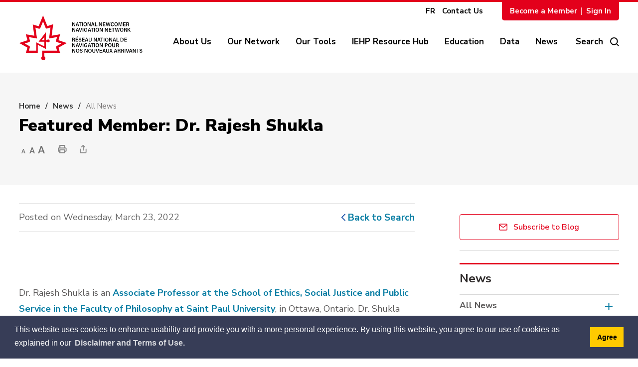

--- FILE ---
content_type: text/html; charset=utf-8
request_url: https://www.newcomernavigation.ca/en/news/featured-member-dr-rajesh-shukla.aspx
body_size: 34361
content:



<!DOCTYPE html>
<html lang="en" xml:lang="en" xmlns="http://www.w3.org/1999/xhtml">
<head>
<script type="text/javascript">
    var esol_ico_width = 0;

    try {
        esol_ico_width = window.innerWidth
            || document.documentElement.clientWidth
            || document.body.clientWidth;
    } catch (err) { }

    var iCreateObject =
    {
        isSiteInICreateMode: "False".toLowerCase() == "true",
        lang: "en",
        isIe8: false,
        corpHome: "https://www.newcomernavigation.ca/",
        corpRoot: "/",
        gaTrackingCode: '',
        isSiteInLocalDevelopment: 'False'.toLowerCase() == "true",
        calendarUrl: 'https://calendar.newcomernavigation.ca/',
        isSiteInPreviewMode: 'False'.toLowerCase() == "true",
        isiCreateGeneratedPage: 'False'.toLowerCase() == "true",
        newsFeeds: {},
        isMobile: esol_ico_width <= 767,
        iCreateTheme: '',
        fullPageUrl: 'http://www.newcomernavigation.ca/en/news/featured-member-dr-rajesh-shukla.aspx',
        iCreatePageId: 285326,
        iCreateHome: 'https://ic12.esolg.ca/',
        editorHotKey: 'f9_f9',
        newsEmergencyBannerUrl: '/Modules/NewsModule/services/getAlertBannerFeeds.ashx',
        newsHost: '',
        languageResources: {"Modules_News_controls_Global_ViewMoreLinkTitle":"Click to view all new","Modules_News_controls_Global_PauseAlert":"Pause","Modules_News_BlogComments_ErrorAuthorInvalidCharacters":"Comment Author include invalid characters","Common_includes_quicklinksAdvanced_Section3HeaderText":"News Centre","Modules_News_BlogPost_LikeText":"Like","Modules_email_emailattachment_Instructions":"Please enter your email address, subject and message, and click the \"Send Email\" button.  If your request requires follow-up, please be sure to include your full name, day-time phone number and any relevant address information in the text of your email message.","Common_Includes_skipNavigation_SkipContentTitleText":"Skip Navigation and go to Content","Modules_News_Search_RefreshText":"Refresh","Modules_News_BlogPost_FeedLabel":"Feed","Modules_PageSubscription_GetPageSubscriptionForm_LastNameLabel":"Last Name","Modules_PageSubscription_GetPageSubscriptionForm_EmailFormatError":"Email is a not in valid email format.","Modules_News_index_BackLinkTitleText":"Back to News","Modules_News_BlogSearch_CommentsLinkAltText":"link to Comments","Modules_News_controls_EmergencyAlertBanner_AttachmentTitle":"Attachments","Modules_PageSubscription_GetPageSubscriptionForm_LastNameError":"Last Name is a required field","Modules_News_BlogPost_ItemPlaceholder":"Enter item","Modules_AtoZ_BackToTop":"Back to Top","Modules_News_BlogComments_SubmitText":"Submit","Modules_search_hosted_OccurrencesText":"\u003cstrong\u003eoccurrences\u003c/strong\u003e:","Modules_Contact_Controls_BasicSearch_SearchFormLegend":"Search","Modules_News_BlogComments_ErrorAuthorBlank":"Comment Author must not be blank","Modules_email_Global_SubmitTitleText":"Click to Send Email","Modules_AtoZ_BackToTopTitleText":"Click to go Back To Top","Modules_News_Global_NewPostLinkTitle":"New Post","Modules_search_controls_Global_PlaceHolderText":"Search","Modules_email_emailattachment_NoIdError":"No Id has been specified please try again...","Modules_News_Global_RelatedPhotosText":"Related Photos","Modules_search_hosted_BasicSearchLabelText":"Basic Search","Modules_email_emailattachment_ErrorName":"Your name is required.","Common_Includes_popups_footerPopupCalendarC_Zone2Title":"Programs","Modules_News_BlogPost_FailedToLogInText":"Failed to log in. Please try again.","Common_Includes_subNavTrigger_Text_Open":"Menu","Modules_News_BlogPost_PostText":"Post","Modules_News_BlogPost_RequiredPermissionNotGrantedText":"Required permissions were not granted. Please try again.","Common_Includes_popups_footerPopupCalendarC_Zone1Title":"Events","Modules_News_BlogPost_ContactEmailLabel":"Contact Email","Common_Includes_headInterior_TableScrollMessage":"Scroll right to view complete table","Modules_News_Global_AttachmentsHeading":"Attachments","Modules_PageSubscription_controls_pageSubscriptionButton_ButtonText":"Subscribe to this page","Common_includes_facebookTicker_FacebookTitleText":"Link to Twitter","Common_Includes_IdLikeToDropdown_IdLikeToText":"I want to...","Modules_News_BlogPost_ImagesLabel":"Images (Image types allowed: PNG, JPEG, BMP, GIF)","Common_includes_quicklinksAdvanced_Section5ImageAltText":"Locate a Facility Image","Modules_Calendar_controls_Global_ViewAllTitleText":"View All Events","Modules_News_Search_PageNumberText":"Page Number","Modules_PageSubscription_GetPageSubscriptionForm_FormTitleText":"Subscribe to","Modules_News_BlogSearch_ArchiveHeaderText":"Archive","Modules_PageSubscription_GetPageSubscriptionForm_FirstNameLabel":"First Name","Modules_PageSubscription_GetPageSubscriptionForm_FirstNameError":"First Name is a required field","Modules_News_BlogPost_AttachmentLabel":"Attachments (Document types allowed: PDF, DOC, DOCX, XLS, XLSX)","Common_scripts_youTubePlayer_DescriptionTitleText":"Description","Modules_email_Global_CharactersRemaining":"characters left","Modules_News_Search_SearchBoxPlaceholder":"Search News...","Common_Includes_twitterFeed_ViewAllTitleText":"Link to Twitter","Modules_PDFBuilder_AddButtonText":"Add to Report","Common_Layouts_Homepage_TwitterFeedText":"Latest Tweets","Modules_News_BlogComments_CommentText":"Comment","Modules_News_BlogPost_LoginToPostText":"Login to Post","Common_error_ErrorText":"Error","Common_Layouts_Global_MainMenuButton":"Menu","Common_includes_socialLinks_FollowUsText":"Follow Us","Modules_email_Global_SubmitText":"Send Email","Modules_email_emailattachment_AttachmentDelete":"Remove attached file","Common_Includes_IdLikeToDropdownMega_ViewAllText":"View All..","Modules_News_BlogPost_CancelText":"Cancel","Modules_News_BlogComments_CommentPluralText":"Comments","Modules_search_controls_search_SearchButtonAlt":"Go!","Common_scripts_youTubePlayer_TitleText":"Title","Modules_Contact_Controls_BasicSearch_SearchResultsHeading":"Search Results","Modules_Contact_Controls_PhoneDirectory_DialLinkTitleText":"Click to dial","Modules_News_BlogPost_InvalidInputText":"Invalid Input","Common_Layouts_Global_PauseText":"Pause","Modules_Contact_Controls_PhoneDirectory_CollapseAllText":"Collapse All","Modules_email_Global_CloseWindowText":"Close this Window","Modules_News_confirm_ErrorMessage":"Unfortunately an error has occured while processing your confirmation. \u003cbr /\u003e We apologize for the inconvenience.","Modules_News_controls_Global_ErrorFeed":"An error occurred - Unable to pull content","Modules_News_BlogComments_DislikeText":"Dislike","Modules_News_BlogComplete_BackToItemText":"Back to Item","Common_Layouts_Global_LogoAltText":"N4 Logo","Common_Includes_mobileSubNavContainer_SubNavTitle":"More in this Section...","Modules_email_emailattachment_ErrorCaptcha":"Please select the \"I\\\u0027m not a robot\" button and try again.","Modules_News_BlogSearch_PostListTitle":"Latest Posts","Modules_search_hosted_BasicSearchPanelTitle":"Basic Search","Modules_email_emailattachment_ErrorMessage":"Invalid message. Your message should contain at least 1 character and no more than 2000.\\r\\nYou have entered","Modules_Polling_GetCurrentPoll_SubmitPollText":"Vote Now!","Modules_email_MailTo_NameLabel":"Your Name","Common_Includes_Actions_PrintPage":"Print This Page","Common_includes_quicklinksAdvanced_Section6HeaderText":"Contact Us","Modules_News_BlogPost_ErrorInvalidImage":"is not a valid image file.","Modules_Polling_PollFeedError":"Unable to pull Poll data","Common_Includes_IdLikeTo_ViewAllTitleText":"View More for","Common_Includes_LocateFacility_ViewAllText":"View All...","Modules_search_hosted_NoResults":"No Search Results","Modules_News_BlogSearch_SearchHeaderText":"Search","Common_scripts_responsiveScripts_MainNavToggleText":"Toggle section","Modules_News_index_RSSAltText":"Open new window to subscribe via RSS","Common_Includes_FooterNav_DesignedByText":"By GHD Digital","Common_Includes_mobileDropdown_CloseIconAltText":"Close menu icon","Modules_email_MailTo_RecipientEmailLabel":"Recipient Email","Modules_AtoZ_JavascriptDisabled":"\u003cp\u003eJavaScript Disabled. \u003c/p\u003e\u003cp\u003ePlease enable JavaScript to view this content.\u003c/p\u003e","Modules_News_BlogPost_ErrorMaxAttachments":"You have reached the maximum number of attachments allowed","Modules_search_hosted_SortByRelevence":"relevance","Modules_News_BlogPost_EnterEmailAddressText":"Enter email address","Modules_ChartingModule_ChartError":"An error occurred retrieving the chart","Modules_News_Global_BackToSearchTitle":"Link back to search page","Common_Includes_IdLikeToDropdownMega_IdLikeToText":"I\u0027d Like To...","Modules_News_BlogComments_CommentLabel":"Comment (maximum of 500 characters)","Modules_News_BlogPost_ValidationFailedText":"Validation failed","Modules_AtoZ_controls_AtoZBar_TitleText":"A to Z Listing","Modules_News_Global_TwitterShareText":"Tweet","Modules_News_BlogPost_Expiration90":"90 days","Modules_News_BlogPost_Expiration15":"15 days","Modules_News_BlogPost_Expiration30":"30 days","Modules_News_BlogPost_Expiration60":"60 days","Common_Login_ForgotPasswordText":"Forgot Password?","Modules_Calendar_controls_CalendarSocialTab_TitleText":"Events Calendar","Common_Includes_GoogleTranslate_GoogleTranslate_Text":"Translate","Modules_News_BlogPost_CommentPostedPendingApproval":"Comment Posted, Pending Approval","Modules_search_hosted_FindResultsText":"Find Results","Modules_News_BlogComments_CommentHeadingText":"Post a Comment","Modules_Calendar_controls_Global_NoEventsText":"No Events","Modules_search_SearchBoxText":"Enter search keywords","Modules_News_controls_BrowserAlertBanner_CloseText":"Close Browser Alert Banner","Modules_email_emailattachment_EmailError":"We were unable to send your email at this time please try again later.","Modules_Contact_controls_PhoneDirectory_ExpandContactText":"Expand bullet for","Modules_email_MailTo_ValidationHeaderText":"The following errors require your immediate attention:","Modules_email_emailattachment_EmailLabel":"Your email Address","Modules_News_BlogPost_NewPostHeadingText":"New Post","Common_includes_quicklinksAdvanced_Section4TitleText":"Attend an Event","Common_idliketo_IdLikeToText":"I\u0026apos;d Like To...","Common_Includes_subNavTrigger_Text":"More","Modules_Calendar_controls_Global_FeedErrorText":"An error occured","Common_includes_facebookTicker_ErrorText":"An error occurred - Unable to pull content","Modules_search_controls_search_SearchButtonText":"Go!","Modules_Polling_PollResults_VotesLabel":"Votes","Modules_News_BlogPost_CommentPlaceholderText":"Write a comment...","Modules_News_Search_NextPageText":"Go to next page","Modules_News_BlogComments_NameLabel":"Name","Modules_News_confirm_SuccessMessage":"Thank you for confirming your subscription; you will now receive our news items directly in your inbox.","Common_Includes_SocialMediaPlugin_PostedText":"Posted:","Modules_Calendar_controls_miniCalendar_PrevText":"View previous month","Modules_search_hosted_SearchAll":"Show Results for All Sites","Modules_News_BlogPost_LikedText":"Liked","Modules_Contact_Controls_BasicSearch_KeywordLabel":"Keyword","Common_Includes_subNavTrigger_Text_Close":"Close","Common_Includes_IdLikeToDropdownMega_IdLikeToLinkTitleText":"View our I\u0027d Like To... page","Common_includes_quicklinksAdvanced_Section5HeaderText":"Locate a Facility","Modules_News_BlogPost_NamePlaceholder":"Your name","Modules_News_BlogPost_LoginText":"Login","Modules_News_Global_BackToSearchText":"Back to Search","Modules_email_MailTo_CommentsLabel":"Comments","Modules_email_emailattachment_ErrorMessageAfterText":"character(s)","Modules_News_BlogSearch_CommentsText":"Comments","Modules_ChartingModule_DataSeriesColTitle":"Name","Modules_Contact_Controls_CategoryAtoZ_LetterLinkTitle":"Jump to","Modules_Contact_Controls_BasicSearch_SearchButtonText":"Search","Modules_News_BlogPost_SubscribeButtonText":"Subscribe to Blog","Modules_Calendar_controls_Global_EventLinkTitleText":"View event","AriaLabel_Modules_News_BlogPost_EnterComment":"Enter comment","Modules_News_Search_LastPageText":"Go to last page","Modules_News_BlogPost_ContactNameLabel":"Contact Name","Common_includes_quicklinksAdvanced_Section5TitleText":"Locate a Facility","Modules_News_Services_getTopFiveBlogs_NoBlogText":"No Blogs","Modules_search_hosted_PagingNext":"Next","Modules_search_hosted_PagingText":"Viewing {0} to {1} of {2} results","Common_Includes_subNavTrigger_IconAltText":"Show or hide navigation","Modules_PageSubscription_GetPageSubscriptionForm_EmailLabel":"Email Address","Modules_PageSubscription_GetPageSubscriptionForm_EmailError":"Email is a required field","Modules_News_Search_AccordionOpenCloseText":"Expand/Minimize","Modules_News_controls_Global_PauseAlertTitleText":"Pause Alert","Common_Includes_socialCornerLinks_IconImageAltText":"Social Corner icon","Common_includes_quicklinksAdvanced_Section2HeaderText":"Stay Informed","Modules_News_BlogPost_ContactPhoneLabel":"Contact Phone","Common_includes_twitterTicker_TwitterTitleText":"Link to Twitter","Modules_News_BlogPost_ErrorCreatingBlog":"Error occurred while creating blog item.","Modules_News_BlogPost_SubmitText":"Submit","Common_includes_quicklinksAdvanced_Section3TitleText":"News Centre","Modules_email_MailTo_ErrorYourEmailInvalid":"Sender email is invalid","Modules_News_BlogPost_DescriptionLabel":"Description","Modules_News_Search_ReadMoreText":"Read More","Modules_News_BlogPost_ErrorInvalidDocument":"is not a valid document file.","Modules_search_hosted_ClearButtonText":"Clear","Modules_Polling_GetCurrentPoll_ViewPollResultsTitleText":"Click to View Results","Modules_PDFBuilder_PrintButtonTitleText":"Click to review, download and print report","Modules_News_BlogPost_PostingExpirationLabel":"Expiration Date","Common_Includes_socialMediaPlugin_TwitterViewAllText":"View Twitter Page...","Modules_Polling_PollResults_BackText":"Back","Modules_search_hosted_KeywordAllText":"with \u003cstrong\u003eall of the words\u003c/strong\u003e:","Modules_email_emailattachment_ErrorFileTooLarge":"File Size exceeds {0}MB file limit...","Modules_News_Search_ReadMoreTitleText":"Read More","Modules_search_hosted_KeywordExactText":"with the \u003cstrong\u003eexact phrase\u003c/strong\u003e:","Common_Includes_Actions_TextDecrease":"Decrease text size","Common_includes_quicklinksAdvanced_Section4HeaderText":"Attend an Event","Common_Includes_IdLikeTo_ViewAllLinkText":"View More...","Modules_News_BlogComments_LikeText":"Like","Modules_News_BlogPost_ContactEmailPlaceholder":"Enter email","Modules_News_Search_PageConnectorText":"of","Modules_News_BlogPost_ErrorFileReaderNotSupport":"This browser does not support HTML5 FileReader.","Modules_News_BlogPost_EnterNameText":"Enter name","Common_includes_quicklinksAdvanced_Section2ImageAltText":"Stay Informed Image","Common_Includes_Share_ShareImageAlt":"Share This Page","Modules_News_controls_Global_JavascriptDisabledText":"JavaScript is disabled. Please enable JavaScript to view this content.","Modules_News_BlogComments_ErrorCaptcha":"Google Authentication (I\u0027m not a robot) must be checked.","Modules_News_controls_NewsSocialTab_HeaderLinkTitleText":"News","Modules_News_BlogSearch_ArchiveMonthPlaceholderText":"Select Month","Common_Includes_subFooter_TwitterPauseText":"Pause","Modules_email_MailToTemplate_TemplateText":"{5} ({0}) has sent you information from the \u003ca href=\u0027{1}\u0027\u003e{2}\u003c/a\u003e website.\u003cbr /\u003e\u003cbr /\u003e\r\n\u003cb\u003eMessage:\u003c/b\u003e\u003cp style=\u0027padding: 20px;\u0027\u003e{3}\u003c/p\u003e","Modules_News_BlogComments_ReplyTitleText":"Click to reply","Modules_Contact_Controls_PhoneDirectoryWithPhoto_NoImageAltText":"No image to display","Modules_Polling_GetCurrentPoll_ErrorNoOptionSelected":"Please select an option","Modules_News_Global_NoResults":"No Results Found","Common_Includes_interiorQuicklinks_QuickLinksTitle":"Quick Links","Modules_News_controls_Global_BrowserAlertBannerCloseText":"Close Old Browser Notification","Modules_search_hosted_KeywordAnyText":"with \u003cstrong\u003eat least one\u003c/strong\u003e of the words:","Modules_Polling_GetCurrentPoll_SubmitPollTitleText":"Click to Vote Now!","Modules_email_MailTo_ErrorYourEmailRequired":"Sender email is a required field","Modules_News_BlogPost_ItemLabel":"Item","Modules_search_hosted_AdvancedSearchText":"Advanced Search","Modules_News_BlogPost_ErrorNoCategory":"Category must be selected","Modules_Feedback_FeedbackText":"Feedback","Modules_News_Global_ErrorArticleNotFound":"The item you are looking for either doesn\u0027t exist or has been removed from the site. Sorry for the inconvenience.","Modules_AtoZ_SameWindowText":"View our","Modules_News_BlogPost_ErrorFileTooBig":"file size is over 1MB.","Modules_News_BlogPost_CategoryLabel":"Category","Modules_News_BlogPost_FailedToPostCommentText":"Failed to post comment. Please contact the site admin.","Modules_Polling_GetCurrentPoll_ErrorAlreadySubmitted":"You have already submitted a response to this poll!","Modules_email_emailattachment_EmailTemplate":"{0}{0}-------------------------------------{0}Origin: {1}{0}-------------------------------------{0}{0}This email was sent to you by {2} through {3}.","Modules_News_Global_PostedDateText":"Posted on","Common_Includes_Actions_Email":"Email This Page","Modules_search_PlaceholderText":"What can we help you find?","Modules_News_controls_Global_NextAlertTitleText":"Next Alert","Modules_News_controls_BrowserAlertBanner_Message":"It appears you are trying to access this site using an outdated browser.  As a result, parts of the site may not function properly for you.  We recommend updating your browser to its most recent version at your earliest convenience.","Common_Layouts_Interior_RelatedLinksText":"Related Links","Common_Layouts_Global_MainMenuClose":"Close main menu","Common_includes_quicklinksAdvanced_Section6TitleText":"Contact Us","Modules_PageSubscription_GetPageSubscriptionForm_SubscribeText":"Subscribe","Common_includes_quicklinksAdvanced_Section1SubHeaderText":"You spoke, we acted...","Modules_News_BlogPost_PostedOnText":"Posted on","Modules_Calendar_controls_Global_LoadingText":"Loading","Modules_News_BlogComments_CategoryText":"Category","Modules_News_Search_SearchButtonTitleText":"News Search","Modules_Calendar_controls_miniCalendar_MonthTitleText":"View","Common_scripts_icrtTicker_PlayText":"Play","Common_includes_quicklinksAdvanced_Section1HeaderText":"Get Involved","Modules_Contact_Controls_PhoneDirectoryWithPhoto_EditButtonText":"Edit","Modules_News_Search_SearchBoxTitle":"Search News","Modules_News_BlogPost_NameLabel":"Name","Modules_Polling_PollResults_ChoiceLabel":"Choice","Modules_email_emailattachment_NameLabel":"Your Name","Modules_email_scripts_DisabledMessage":"Sorry, email is disabled within iCalendar or iBlog generated pages","Common_Includes_subFooter_TwitterFeedTitleText":"Recent Tweets","Modules_email_emailattachment_AttachmentDeleteText":"Remove","Modules_PageSubscription_Global_CloseText":"Close","Modules_PDFBuilder_AddLinkTitleText":"Click to add this page to the report","Modules_search_hosted_ShowText":"Show","Modules_News_controls_Global_LoadingText":"Loading...","Modules_News_controls_Global_NextAlertText":"Next","AriaLabel_Common_GoogleTranslate":"Google Translate Widget","Modules_News_BlogComments_ErrorCommentBlank":"Comments must not be blank.","Common_Includes_skipNavigation_SkipContentText":"Skip to Content","Common_Includes_subFooter_TwitterIconAltText":"Twitter logo","Modules_email_emailattachment_ErrorInvalidEmail":"Invalid email address.","Modules_email_MailTo_ErrorEmailRequired":"Recipient email is a required field","Modules_News_BlogComments_PostedBy":"Posted By","Modules_News_BlogSubmitSuccess_BackText":"Back","Modules_email_emailattachment_EmailSuccess":"Your email has been sent...","Modules_email_MailTo_ErrorSendingEmail":"Could not send email","Modules_search_hosted_OccurrencesAnywhere":"anywhere in the page","Common_Layouts_Global_LogoLinkText":"Click to return to the homepage","Modules_search_hosted_OccurrencesUrl":"in the URL of the page","Modules_News_controls_Global_PreviousAlertText":"Previous","Modules_email_MailTo_Instructions":"To email this page, fill in the form below and click the \u003cem\u003eSend Email\u003c/em\u003e button","Modules_News_BlogPost_FacebookServiceUnavailable":"Facebook service is currently unavailable. Please try again later.","Modules_search_hosted_KeywordExcludeText":"\u003cstrong\u003ewithout\u003c/strong\u003e the words:","Common_Includes_footerSitemap_ViewAllLinkText":"View All...","Common_Includes_Share_EmailText":"Email","Common_Includes_mobileNav_MenuIconAltText":"Main menu icon","Common_Includes_Share_Page_Text":"Share This Page","Common_includes_quicklinksAdvanced_Section1TitleText":"Get Involved","Modules_News_BlogSearch_SearchText":"Search","Modules_News_BlogPost_PleaseLoginFirstText":"Please log in first.","Modules_email_emailattachment_AttachmentAdd":"Add attachment","Modules_AtoZ_controls_AtoZBar_LinkTitleText":"a to z","Common_Includes_Share_ShareProviderImageAlt":"Open new window to share this page via","Common_includes_twitterTicker_ErrorText":"An error occurred - Unable to pull content","Common_includes_quicklinksAdvanced_Section1ImageAltText":"Get involved image","Modules_News_BlogSearch_SearchPlaceholderText":"What are you looking for?","Modules_News_BlogComplete_ThankYouMessage":"Thank you for submitting your comments.","Common_sitemap_SiteMapText":"Sitemap","Modules_search_hosted_OccurrencesTitle":"in the title of the page","Modules_search_hosted_PagingPrevious":"Previous","Modules_email_emailattachment_MessageLabel":"Your Message","Modules_Calendar_controls_Global_ViewAllText":"View More","Common_scripts_youTubePlayer_DescriptionText":"Created using HTML elements, videos are loaded and played from the server or Youtube.","Modules_Calendar_controls_miniCalendar_NextText":"View next month","Modules_News_BlogPost_NoLoginMessage":"No login? Please enter your details below to continue.","Modules_News_BlogComments_ReplyText":"Reply","Modules_email_Global_CloseWindowTitleText":"Close this Window","Modules_News_controls_BrowserAlertBanner_AlertTitle":"Browser Compatibility Notification","Modules_search_hosted_SearchButtonText":"Search","Modules_search_hosted_SearchSiteOnly":"Show Results for This Site Only","Common_Includes_breadCrumbs_HomeText":"Home","Modules_News_BlogSubmitSuccess_SuccessMessage":"Thank you for submitting your item.","Modules_News_BlogPost_FailedToValidateFacebookText":"Failed to validate Facebook sign-in","Modules_News_BlogSubmitSuccess_BackTitleText":"link back to submit a blog page","Modules_News_BlogPost_ContactNamePlaceholder":"Enter name","Modules_News_controls_Global_ViewMoreText":"View all news","Modules_PageSubscription_ConfirmationDialog_TitleText":"Page Subscription Confirmation","Modules_News_Search_PageNumberTotalText":"Displaying","Modules_News_BlogPost_EmailAddressPlaceholderText":"Email Address","Modules_News_BlogPost_ErrorMaxImages":"You have reached the maximum number of images allowed","Common_Includes_Share_EmailImageAlt":"Email this page","Modules_News_Global_SubscribeText":"Subscribe to News","Common_Layouts_Homepage_NewsTickerTitle":"Latest News","Modules_News_BlogPost_InvalidPageIDText":"Invalid page ID","Modules_News_controls_Global_PreviousAlertTitleText":"Previous Alert","Modules_News_Search_MonthNames":"[\u0027January\u0027, \u0027February\u0027, \u0027March\u0027, \u0027April\u0027, \u0027May\u0027, \u0027June\u0027, \u0027July\u0027, \u0027August\u0027, \u0027September\u0027, \u0027October\u0027, \u0027November\u0027, \u0027December\u0027]","Modules_email_scripts_NotSupportedMessage":"Your browser is not capable of performing this operation!","Common_Includes_popups_footerPopupCalendarA_Zone3Title":"Upcoming Events","Modules_News_controls_NewsSocialTab_HeaderText":"News","Modules_search_ResultsTitle":"Search Results","Modules_PageSubscription_GetPageSubscriptionForm_PageSubscriptionTitle":"Page Subscription","Modules_email_MailTo_YourEmailLabel":"Your Email","Modules_News_BlogPost_ContinueButtonText":"Continue","Common_Includes_breadCrumbs_HomeTitleText":"Homepage ","Modules_News_Global_CharacterCountLabel":"Character count","Modules_News_Global_FacebookLikeTitle":"facebook like button","Modules_email_emailattachment_BrowseTitleText":"Browse to select a file","Modules_email_emailattachment_AttachmentLabel":"Attachment","Modules_Polling_PollResults_ThankYouMessage":"Thank you for your submission!","Common_Includes_mobileDropdown_CloseLinkText":"Close menu","Common_scripts_icrtTicker_PauseText":"Pause","Modules_News_BlogPost_LoginToPostCommentText":"Login to Post a Comment","Modules_email_MailTo_ErrorEmailInvalid":"Recipient email is invalid","Modules_News_BlogSearch_FeaturePostsHeaderText":"Featured Posts","Common_includes_browseAloud_BrowseAloudText":"BrowseAloud","Modules_Contact_Controls_PhoneDirectory_ExpandAllText":"Expand All","Modules_search_hosted_ToggleText":"Toggle","Modules_AtoZ_LoadingMessage":"Loading...","Modules_News_Search_FirstPageText":"Go to first page","Modules_News_Global_MaxCharactersReached":"Reached maximum characters allowed","Common_includes_quicklinksAdvanced_Section2TitleText":"Stay Informed","Modules_search_hosted_ResultsTitle":"Search Results","Modules_News_controls_Global_EmergencyAlertBannerCloseText":"Close Alert Banner","Common_Includes_socialCornerLinks_LinkTitleText":"Social Corner","Modules_News_BlogComments_ErrorInvalidCharacters":"Comments include invalid characters","Modules_News_Global_SubscribeTitleText":"Click to subscribe","Modules_email_emailattachment_EmailAutoReplyBodyTemplate":"This message is to confirm receipt of your recent email to the {1}{0}{0}Thank you,{0}{1}","Common_Includes_socialMediaPlugin_TwitterViewAllTitleText":"View Our Twitter Page","Modules_PDFBuilder_AddButtonTitleText":"Click to add this page to the report","Modules_News_Global_NewPostLinkText":"New Post","Modules_News_BlogPost_PostingDateTimeLabel":"Posting Date \u0026amp; Time","Modules_Polling_PollResults_BackTitleText":"Click to go Back","Modules_News_controls_Global_PlayAlert":"Play","Modules_Polling_GetCurrentPoll_ViewPollResultsText":"View Results","Modules_email_emailattachment_SubjectLabel":"Subject","Modules_News_Global_PostedOnText":"Posted On","Modules_email_emailattachment_AttachmentMaximum":"Maximum number of attachments reached","Modules_News_BlogPost_DetailText":"Details","Modules_News_BlogPost_LogoutText":"Logout","Modules_PageSubscription_GetPageSubscriptionForm_CaptchaError":"Please check I\u0026apos;m not a robot.","Common_Includes_Actions_TextDefault":"Default text size","Common_Layouts_Global_PauseTitle":"Pause","Common_includes_quicklinksAdvanced_Section4ImageAltText":"Attend an Event Image","Modules_News_Search_PreviousPageText":"Go to previous page","Modules_News_BlogPost_EnterCommentTitleText":"Enter comment","Modules_News_BlogPost_ContactPhonePlaceholder":"Enter phone","Modules_News_BlogPost_UnknownErrorOccurredText":"An unknown error occurred. Please contact the site admin","Modules_News_BlogComplete_BackToItemTitleText":"Click to go back to item","Common_pagenotfound_PageNotFoundText":"Page Not Found","Common_Includes_socialCornerLinks_Text":"Social Corner","Modules_News_controls_EmergencyAlertBanner_AttachmentLinkTitle":"Click to view","Common_Includes_twitterFeed_ErrorText":"An error occurred - Unable to pull content","Modules_PDFBuilder_PrintButtonText":"Download and Print Report","Modules_News_index_BackLinkText":"Back to Search","Common_Layouts_Interior_CourseEnrollButton":"Enroll in this course","Common_includes_quicklinksAdvanced_Section3ImageAltText":"News Centre Image","Modules_News_BlogSearch_ItemLinkTitle":"View item","Modules_AtoZ_NewWindowText":"Open new window to view","Modules_PDFBuilder_LogoAltText":"N4 Logo","Modules_Calendar_controls_Global_JavascriptDisabled":"JavaScript is disabled. Please enable JavaScript to view this content.","Modules_Polling_GetCurrentPoll_PollNotAvailable":"Poll Not Available","Modules_News_controls_NewsFeedPlugin_PluginTitleText":"News","Common_Includes_Actions_TextIncrease":"Increase text size","Common_scripts_youTubePlayer_FeedErrorText":"Error retrieving youtube feed","Modules_search_controls_search_SearchButtonTitle":"Click to view search page.","Modules_PDFBuilder_AddLinkText":"+","Common_includes_quicklinksAdvanced_Section6ImageAltText":"Contact Us","Common_Includes_mobileNav_ContactIconAltText":"Contact Us","Modules_PageSubscription_GetPageSubscriptionForm_CancelText":"Or Cancel","Modules_email_emailattachment_EmailAutoReplySubject":"(Automatic Reply) Thank you for contacting the ","Common_scripts_youTubePlayer_ChannelUserErrorText":"Error, the user/channel provided either was not found or has no data","Modules_Polling_PollResults_TotalLabel":"% Total","Modules_search_hosted_SortByText":"\u003cstrong\u003esort\u003c/strong\u003e by:","Common_includes_quicklinksAdvanced_Section1Icon1Alt":"Get Involved","Common_includes_quicklinksAdvanced_Section1Icon3Alt":"Get Involved","Common_includes_quicklinksAdvanced_Section1Icon2Alt":"Get Involved","Common_includes_quicklinksAdvanced_Section1Icon4Alt":"Get Involved","Modules_search_hosted_SortByDate":"date","Modules_News_BlogComments_ErrorCommentTooLong":"Comments must be less than 500 characters."},
        siteTitle: 'N4 - National Newcomer Navigation Network',
        enewsCASLSubcribeURL: 'https://subscribe.newcomernavigation.ca/subscribe'

    }

    var myStringArray = "".split(',');
    for(var i = 0; i < myStringArray.length; i++)
    {
        var mySubstring = myStringArray[i].split('|');
        iCreateObject.newsFeeds[mySubstring[0]] = mySubstring[1];
    }

    try {
        if (document.location.href.toLowerCase().indexOf('https://') == 0) {
            iCreateObject.corpHome = 'https://' + iCreateObject.corpHome.substring(8);
        }
    } catch (err) { }

    if (iCreateObject.isSiteInLocalDevelopment)
        console.log(iCreateObject);

</script>


<meta http-equiv="Content-Style-Type" content="text/css">
<meta http-equiv="Content-Script-Type" content="text/javascript">
<meta name="viewport" content="width=device-width, initial-scale=1.0, minimum-scale=1.0, user-scalable=yes" />

<!--This is only needed if you are using the Google translate widget-->
<meta name="google-translate-customization" content="64f17b6d9cb6233b-e59f9de7b0b09f30-g4ca0816f9369ddc5-e"/>





<link href="https://fonts.googleapis.com/css?family=Nunito+Sans:400,400i,600,700,900&display=swap" rel="stylesheet" />
<link rel="apple-touch-icon" sizes="180x180" href="/apple-touch-icon.png" />
<link rel="icon" type="image/png" href="/favicon-32x32.png" sizes="32x32" />
<link rel="icon" type="image/png" href="/favicon-16x16.png" sizes="16x16" />
<link rel="mask-icon" href="/safari-pinned-tab.svg" color="#e3001b" />

<link rel="manifest" href="/site.webmanifest" />
<meta name="msapplication-TileColor" content="#ffffff" />
<meta name="theme-color" content="#ffffff"/>

<link href="/Common/styles/styles.css?v=13" rel="stylesheet" type="text/css" media="screen" />
<link href="/Common/styles/icreate.css" rel="stylesheet" type="text/css" media="screen" />
<link href="/Common/styles/print.css" rel="stylesheet" type="text/css" media="print" />
<link href="https://js.esolutionsgroup.ca/js/libs/media-element/2.13.2/mediaelementplayer.min.css" rel="stylesheet" type="text/css" media="screen" />

 <!-- Modernizr needs to be in head to preview FOUC. Best after stylesheet references -->
<script type="text/javascript" src="/Common/scripts/modernizr.min.js"></script>

<script type="text/javascript" src="https://js.esolutionsgroup.ca/js/libs/jquery/1.11.2/jquery.min.js"></script>

<link href="https://js.esolutionsgroup.ca/js/libs/jquery-ui/1.10.4/resources/themes/base/jquery-ui.min.css" rel="stylesheet" type="text/css" media="screen" />
<script type="text/javascript" src="https://js.esolutionsgroup.ca/js/libs/jquery-ui/1.11.2/jquery-ui.min.js"></script>
<script type="text/javascript" src="https://js.esolutionsgroup.ca/js/libs/jquery_cookie/1.4.0/jquery.cookie.min.js"></script>
<script type="text/javascript" src="https://js.esolutionsgroup.ca/js/libs/hover-intent/1.8.0/jquery.hoverIntent.min.js"></script>
<script type="text/javascript" src="https://js.esolutionsgroup.ca/js/libs/jquery_superfish/1.7.4/superfish.min.js"></script>
<script type="text/javascript" src="https://js.esolutionsgroup.ca/js/libs/media-element/2.13.2/mediaelement-and-player.min.js"></script>
<script type="text/javascript" src="https://js.esolutionsgroup.ca/js/libs/icreate-date/1.0.0/icrt-toDateTimeString.min.js"></script>
<script type="text/javascript" src="https://js.esolutionsgroup.ca/js/libs/jquery_linkify/1.1.6/jquery.linkify.min.js"></script>
<script type="text/javascript" src='/Common/scripts/general.js?v=v2'></script>
<script type="text/javascript" src='/Common/scripts/quicklinks-dropdown.js'></script>
<script type="text/javascript" src='/Common/scripts/jquery.matchHeight-min.js'></script>
<script type="text/javascript" src='/Modules/email/scripts/email.js'></script>
<link href="https://js.esolutionsgroup.ca/js/libs/jquery_contextmenu/skins/1.0.0/contextMenu.min.css" rel="stylesheet" type="text/css" media="screen" />
<script type="text/javascript" src="https://js.esolutionsgroup.ca/js/libs/jquery_contextmenu/1.0.0/jquery.contextMenu.min.js"></script>



<script type="text/javascript">
    $(function () {

        // For Compare Mode
        if (iCreateObject.isSiteInICreateMode && iCreateObject.isiCreateGeneratedPage) {
            $("#uberMain").addClass("compare-mode");
        }

		// Drop-down lists
		$('#nav').superfish({
			cssArrows: false,
			speed: 'normal',
			speedOut: 'fast'
		});

		if (!iCreateObject.isSiteInICreateMode) {
			$('video,audio').mediaelementplayer({
				// if the <video width> is not specified, this is the default
				defaultVideoWidth: 480,
				// if the <video height> is not specified, this is the default
				defaultVideoHeight: 270,
				// if set, overrides <video width>
				videoWidth: -1,
				// if set, overrides <video height>
				videoHeight: -1,
				// width of audio player
				audioWidth: 400,
				// height of audio player
				audioHeight: 30,
				// initial volume when the player starts
				startVolume: 0.8,
				// useful for <audio> player loops
				loop: false,
				// enables Flash and Silverlight to resize to content size
				enableAutosize: true,
				// the order of controls you want on the control bar (and other plugins below)
				features: ['playpause', 'progress', 'current', 'duration', 'tracks', 'volume', 'fullscreen'],
				// Hide controls when playing and mouse is not over the video
				alwaysShowControls: false,
				// force iPad's native controls
				iPadUseNativeControls: false,
				// force iPhone's native controls
				iPhoneUseNativeControls: false,
				// force Android's native controls
				AndroidUseNativeControls: false,
				// forces the hour marker (##:00:00)
				alwaysShowHours: false,
				// show framecount in timecode (##:00:00:00)
				showTimecodeFrameCount: false,
				// used when showTimecodeFrameCount is set to true
				framesPerSecond: 25,
				// turns keyboard support on and off for this instance
				enableKeyboard: true,
				// when this player starts, it will pause other players
				pauseOtherPlayers: true,
				// array of keyboard commands
				keyActions: []
			});
		}
	});

	function PrintScreen() {
		if (iCreateObject.isSiteInICreateMode) {
			showNAMessage();
		} else {
			window.print();
		}
	}
</script>

<link href="https://customer.cludo.com/css/overlay/cludo-search-default.min.css" type="text/css" rel="stylesheet" />
<!--[if lte IE 9]>
<script src="https://api.cludo.com/scripts/xdomain.js" slave="https://api.cludo.com/proxy.html" type="text/javascript"></script>
<![endif]-->
<link rel="stylesheet" type="text/css" href="https://cdnjs.cloudflare.com/ajax/libs/cookieconsent2/3.1.0/cookieconsent.min.css">
<script src="https://cdnjs.cloudflare.com/ajax/libs/cookieconsent2/3.1.0/cookieconsent.min.js"></script>
<script>
    window.addEventListener("load", function() {
        var popupElement;
        window.cookieconsent.initialise({
            palette: {
                "popup": {
                    "background": "#373D57"
                },
                "button": {
                    "background": "#ffca00"
                }
            },
            content: {
                "message": "This website uses cookies to enhance usability and provide you with a more personal experience.  By using this website, you agree to our use of cookies as explained in our ",
                "dismiss": "Agree",
                "link": "Disclaimer and Terms of Use.",
                "href": "www.newcomernavigation.ca/en/about-us/disclaimer-terms-of-use-privacy.aspx",
                close: '&#x274c;',
            },
            "cookie": {
                "domain": ".newcomernavigation.ca",
                "path": "/",
                "expiryDays": "365"
            },
            onStatusChange: function(status, chosenBefore) {
                var hasConsented = this.hasConsented();
                if (hasConsented) {
                    document.body.classList.add("hasConsented");
                }
            },
            window: '<div role="dialog" aria-label="Cookie Prompt" aria-describedby="cookieconsent:desc" class="cc-window {{classes}}">{{children}}</div>',
            elements: {
                messagelink: '<span id="cookieconsent:desc" class="cc-message">{{message}} <a aria-label="Privacy Policy" tabindex="0" class="cc-link" href="https://{{href}}">{{link}}</a></span>',
                dismiss: '<a aria-label="Agree to cookie message" tabindex="0" class="cc-btn cc-dismiss">{{dismiss}}</a>',
            }
        }, function(popup) {
            popupElement = popup;
        }, function(err) {
            //console.error(err);
        });

        $(".cc-dismiss").keyup(function(event) {
            var code = event.keyCode || event.which;
            if (code == 13 || code == 27) { //Enter keycode
                popupElement.close();
            }
        });

        function hasClass(element, className) {
            document.body.classList.add("hasConsented");
        }

        var myDiv = document.getElementsByClassName('cc-window')[0];
        hasClass(myDiv, 'cc-invisible');
    });
</script>



<link href="/Common/styles/int.css" rel="stylesheet" type="text/css" media="screen" />


<link href="/Modules/NewsModule/styles/blog_post.css" rel="stylesheet" type="text/css" media="screen" />


<script type="text/javascript">
    if (!$("script[src='https://js.esolutionsgroup.ca/js/libs/ios_slider/structure/1.3.42/jquery.iosslider.min.js']").length) {
        var script = document.createElement('script');
        script.setAttribute('src', 'https://js.esolutionsgroup.ca/js/libs/ios_slider/structure/1.3.42/jquery.iosslider.min.js');
        script.setAttribute('type', 'text/javascript');
        $('head').append(script);
    }
</script>


<script type="text/javascript">
    function icrt_table_resize() {
        if (!iCreateObject.isSiteInICreateMode || iCreateObject.isSiteInPreviewMode) {

            var contentWidth = ($('#printAreaContent').width());
            
            $('#printAreaContent table').each(function (index, item) {
                var contentRow = $(item).closest('.fbg-row');
                
                if ((contentRow.length && $(this).width() > $(contentRow).width()) || $(this).width() > contentWidth) {
                    if ($(this).parent('.tableContainer').length == 0){
                        $(this).wrap('<div class="tableContainer" />');
                        var wideTable = $(this).addClass('wideTable');
                        
                        var wideTableContainer = $(wideTable).parent();
                        $('<div class="tableContainerHead">Scroll right to view complete table</div>"').insertBefore(wideTableContainer);
                    }
                } else if ((contentRow.length && $(this).width() <= $(contentRow).width()) || $(this).width() <= contentWidth) {
                    if ($(this).parent('.tableContainer').length > 0){
                        $(this).parent().siblings('.tableContainerHead').detach();
                        $(this).unwrap();
                        $(this).removeClass('wideTable');
                    }
                }
            });

        }
    }
    $(window).load(function () {
        setTimeout(function () {
            icrt_table_resize();
        }, 0);
    });
     $(window).resize(function() {
        setTimeout(function () {
            icrt_table_resize();
        }, 0);
    });
</script>

<!-- Twitter Timeline -->
<script>
    window.twttr = (function (d, s, id) {
        var js, fjs = d.getElementsByTagName(s)[0],
            t = window.twttr || {};
        if (d.getElementById(id)) return t;
        js = d.createElement(s);
        js.id = id;
        js.src = "https://platform.twitter.com/widgets.js";
        fjs.parentNode.insertBefore(js, fjs);

        t._e = [];
        t.ready = function (f) {
            t._e.push(f);
        };

        return t;
    }(document, "script", "twitter-wjs"));
</script>

<link href="https://js.esolutionsgroup.ca/js/libs/media-element/2.13.2/mediaelementplayer.min.css" rel="stylesheet" type="text/css" media="screen" />

<script type="text/javascript">
	$(function() {
		if (!iCreateObject.isSiteInICreateMode) {
			$('video,audio').mediaelementplayer({
				// if the <video width> is not specified, this is the default
				defaultVideoWidth: 480,
				// if the <video height> is not specified, this is the default
				defaultVideoHeight: 270,
				// if set, overrides <video width>
				videoWidth: -1,
				// if set, overrides <video height>
				videoHeight: -1,
				// width of audio player
				audioWidth: 400,
				// height of audio player
				audioHeight: 30,
				// initial volume when the player starts
				startVolume: 0.8,
				// useful for <audio> player loops
				loop: false,
				// enables Flash and Silverlight to resize to content size
				enableAutosize: true,
				// the order of controls you want on the control bar (and other plugins below)
				features: ['playpause', 'progress', 'current', 'duration', 'tracks', 'volume', 'fullscreen'],
				// Hide controls when playing and mouse is not over the video
				alwaysShowControls: false,
				// force iPad's native controls
				iPadUseNativeControls: false,
				// force iPhone's native controls
				iPhoneUseNativeControls: false,
				// force Android's native controls
				AndroidUseNativeControls: false,
				// forces the hour marker (##:00:00)
				alwaysShowHours: false,
				// show framecount in timecode (##:00:00:00)
				showTimecodeFrameCount: false,
				// used when showTimecodeFrameCount is set to true
				framesPerSecond: 25,
				// turns keyboard support on and off for this instance
				enableKeyboard: true,
				// when this player starts, it will pause other players
				pauseOtherPlayers: true,
				// array of keyboard commands
				keyActions: []
			});
		}
	});

</script>

<script type="text/javascript" src='/Common/scripts/icrtShortcut.js'></script>
<script type="text/javascript">
    if (typeof String.prototype.endsWith !== 'function') {
        String.prototype.endsWith = function (suffix) {
            return this.indexOf(suffix, this.length - suffix.length) !== -1;
        };
    }
    $(document).ready(function () {
        var redirectUrl;
        if (location.href.indexOf('/edit_') > -1) {
            redirectUrl = location.href.replace('/edit_', '/');
        } else {
            var icreateBaseUrl = 'https://ic12.esolg.ca/';
            if (!icreateBaseUrl.endsWith('/')) {
                icreateBaseUrl += '/';
            }
            
            redirectUrl = icreateBaseUrl + 'icreate/modules/pageeditor3/page.srv?pageId=285326';
            
        }
        $(document).icrtShortcut({
            shortcutKey: 'f9_f9',
            redirectUrl: redirectUrl
        });
    });

</script>

<title>
	
        
    
        Featured Member: Dr. Rajesh Shukla
    
        - N4 - National Newcomer Navigation Network
</title>
    <meta name="description" content="Dr. Rajesh Shukla is an Associate Professor at the School of Ethics, Social Justice and Public Service in the Faculty of Philosophy at Saint Paul University, in Ottawa, Ontario. Dr. Shukla was born and raised in India and came to Canada in September 1999" />

<script type="application/ld+json">{"@context":{"@vocab":"http://schema.org/"},"@type":"BlogPosting","mainEntityOfPage":{"@type":"WebPage","@id":"https://www.newcomernavigation.ca/en/news/featured-member-dr-rajesh-shukla.aspx"},"headline":"Featured Member: Dr. Rajesh Shukla","datePublished":"2022-03-23","dateModified":"2023-09-21"}</script>

<meta property="dcterms.issued" content="2022-03-23T15:28:22-0400" />
<meta property="og:title" content="Featured Member: Dr. Rajesh Shukla" />
<meta property="og:url" content="https://www.newcomernavigation.ca/en/news/featured-member-dr-rajesh-shukla.aspx" />
<meta property="og:description" content="Dr. Rajesh Shukla is an Associate Professor at the School of Ethics, Social Justice and Public Service in the Faculty of Philosophy at Saint Paul University, in Ottawa, Ontario. Dr. Shukla was born and raised in India and came to Canada in September 1999" />
<link rel="alternate" hreflang="x-default" href="https://www.newcomernavigation.ca/en/news/featured-member-dr-rajesh-shukla.aspx" />
<link rel="alternate" hreflang="fr" href="https://www.newcomernavigation.ca/fr/news/featured-member-dr-rajesh-shukla.aspx" />
<link rel="canonical" href="https://www.newcomernavigation.ca/en/news/featured-member-dr-rajesh-shukla.aspx" />
<meta property="og:image" content="/en/resourcesGeneral/blog/images/2022/March/Rajesh-Shukla.png">
<link rel="stylesheet" type="text/css" media="screen" href="/Common/styles/dynamic-tooltip.css">
<script src="/Common/scripts/dynamic-tooltip.js"></script><link rel="stylesheet" type="text/css" media="screen" href="/Modules/NewsModule/styles/EmergencyAlertBanners.css"></link><script type="text/javascript" src="/Common/scripts/textSize.js?v=v2"></script><script type="text/javascript" src="https://js.esolutionsgroup.ca/js/libs/feedback-form/structure/2.9.1/feedbackStructure.min.js"></script><script type="text/javascript">$(function(){$(".feedbackLink").feedbackForm({
useDefaultIfNoIdIsSet: "True".toLowerCase() == "true",
baseUrl: "https://ic12.esolg.ca/feedback/api/1.0/",
getUrl: "client/11198585_N4/default-form/en",
jsServerUrl: "https://js.esolutionsgroup.ca/js/libs/feedback-form/",
previewMode: false,
showButton: true,
pageTitle: document.title.replace(" - N4 - National Newcomer Navigation Network", "").trim(),
buttonText: "",
feedbackFormId: $("#FeedbackFormId") === undefined ? "" : $("#FeedbackFormId").val(),
language: 'en'
})});</script><script type="text/javascript" src="/Modules/Polling/PollModule.js"></script><script type="text/javascript" src="https://js.esolutionsgroup.ca/js/libs/jquery_gallery/1.2.4/jquery.gallery.min.js"></script><script type="text/javascript">$(function () {
    $(".eSolutionsGroupPhotoGalleryV2PlaceholderDiv").each(function () {
        var method = $(this).attr("method");
        var id = $(this).attr("id");
        if (id != '') {
            $(this).load(id, function () { return method; })
        } else {
            $(this).html('');
        }
    })
});</script></head>
<body>
    <div class='	'>
         
<div id="EmergencyBannerWrapperOuter" class="hide">
    <div id="EmergencyBannerWrapper">
        <div id="EmergencyBannerWrapperInner">
            <div class="nocontent" id="EmergencyBanner" style="display: block;">
                <div class="bannerContainer" id="emergencyAlertBanners">
                    <div id="EmergencyBannerClose" role="contentinfo" aria-label="Close Alert Banner Notification">
                        <a class="Close" href="#" onclick="javascript: HideEmergencyAlertBanners();event.preventDefault();">Close Alert Banner</a>
                    </div>
                </div>
            </div>
        </div>
    </div>
</div>

        
    
    <input type="hidden" name="FeedbackFormId" id="FeedbackFormId" value="" />
    

        <div id="uber" class='interior blogFeed blogDetails layoutbuilder hideBanner navTab00 en'>
            <header>
                
<div id="skipContentWrapper" role="navigation" aria-label="Skip to Main Content">
    <a id="skipContentLink" title="Skip Navigation and go to Content" href="#mainContent">Skip to Content</a>			
</div>
                <div id="headerInner" class="ic-container-fluid">
                    <div id="headerTop">
                         

<div id="languageToggle">
    <p>
        <a title="" href="#" id="language" onclick="switchLanguage();">
          
            FR
        </a>
    </p>
</div>

                         
<div id="topNav" role="navigation" aria-label="Top Nav Links">
    <a title="Contact us" href="http://forms.newcomernavigation.ca/contact">Contact Us</a>
    
</div>


                        
<div id="translateContainer">
    <div id="google_translate_element" role="form"></div>
</div>
<script type="text/javascript">
    function googleTranslateElementInit() {
        if (!iCreateObject.isSiteInICreateMode)
            new google.translate.TranslateElement({ pageLanguage: iCreateObject.lang, layout: google.translate.TranslateElement.InlineLayout.SIMPLE, gaTrack: true, gaId: iCreateObject.gaTrackingCode }, 'google_translate_element');
    }
</script>
<script type="text/javascript" src="https://translate.google.com/translate_a/element.js?cb=googleTranslateElementInit"></script>

<script>
$(document).ready(function () {
    var temp ='';

    var observer = new MutationObserver(function (mutations) {
        mutations.forEach(function (mutation) {
            var nodes = Array.prototype.slice.call(mutation.addedNodes);
            nodes.forEach(function (node) {
                if ($(node).find('.goog-te-menu-value > span:first-child').length) {
                    if ($(node).get(0).nodeType === Node.ELEMENT_NODE && $(node).is("span")) {
                        
                        $(node).find("span:first").text("Translate");
                        temp = $(node).html();
                        $(node).html(temp.replace("Select Language", "Translate"))
                        $('#goog-gt-tt').each(function (ev) {
                           $(this).attr("role", 'region');
                           $(this).attr("aria-label", 'Google Google Translate Widget');
                        });

                    }

                }
            });
        });
    });
    observer.observe(document.querySelector("#google_translate_element"), {
        childList: true,
        subtree: true,
        attributes: false,
        characterData: false,
    });


}); 
</script>
                        
<div id="account" class="hide">
    <div class="grey forMember"><p><a title="View our Resource Library page" href="https://members.newcomernavigation.ca/resource-library?lang=en">Resource Library</a></p><p><a title="View our Meeting Place page" href="https://members.newcomernavigation.ca/meeting-place?lang=en">Meeting Place</a></p><p><a title="View our Member Directory page" href="https://members.newcomernavigation.ca/member-directory?lang=en">Member Directory</a></p><p><a title="My Profile" href="/en/index.aspx" class="MembersLinkMyProfile">My Profile</a></p></div><div class="red forMember"><p><a title="Sign Out" href="#" class="MembersLinkSignOut">Sign Out</a></p></div><div class="red forPublic"><p><a title="View our Become a Member page" href="https://members.newcomernavigation.ca/register?lang=en">Become a Member</a></p><p><a title="Sign In page" href="https://members.newcomernavigation.ca/login?lang=en">Sign In</a></p></div>
</div>


                    </div>

                    <div id="headerBottom">
                        <div id="headerBottomLeft">
                            <div id="logoContainer">
                                <div id="logo" title="View our Homepage">
                                    
<p class="defaultLogo">
    <a href="/en/index.aspx" title="Click to return to the homepage">
        <img class="default" src="/en/images/structure/logo.svg" alt="N4 Logo">
    </a>
</p>

                                    
    
                                </div>
                                
<script type="text/javascript">
    var _element = $('#logo');
    _title = _element.attr('title');

    if(($('div#logo img').length) || ($('div#logo').has('div.eSolutionsGroupPhotoGalleryV2PlaceholderDiv').length)) {
        _element.addClass('hasImage');
        if (iCreateObject.isSiteInICreateMode) {
            _element.css('background','none');
        }
    }
    else {
        if (iCreateObject.isSiteInICreateMode && !iCreateObject.isSiteInPreviewMode) {
            _element.removeClass('hasImage');
            imgsrc = '/en/images/structure/logo.svg';
            var title = _title;
            var url = '/en/index.aspx';
            var target = "_self";
            _element.css("background", "url(" + imgsrc + ") no-repeat 0px 0px #FFFFFF").css("height","89px").css("width","200px").css("background-size","contain").attr("title", jQuery.trim(title) != "" ? title : _title);
            if (url != '' && !iCreateObject.isSiteInICreateMode || iCreateObject.isSiteInPreviewMode) {
                _element.attr("onclick", "javascript:window.open('" + url + "','" + target + "');");
            }
        }        
    }
  </script>
                            </div>
                            

<div class="mobileNav" aria-label="Mobile Nav">
    <a href="javascript:emailContactV2('fbxpypczTHdFKP5lA5HW8CN9hweQuAleQuAl');" title="Click here to contact us"><img src="/en\resourcesGeneral\structureicons\mobilenav-contact-icon.svg" alt="Contact Us" /></a>

    <button id="menuTrigger" class="hamburger hamburger--squeeze" type="button" aria-label="Mobile Menu" aria-controls="navigation">
        <span class="hamburger-box">
            <span class="hamburger-inner"></span>
        </span>
    </button>
</div>
 
                        </div>

                        <div id="headerBottomRight">
                            

<nav id="mainNav" aria-label="Main Nav">
<ul id="nav"><li id="navTab01"><a title="View our About Us page" href="/en/about-us/about-us.aspx" class="mainNavItem">About Us</a><div class="dropDownContainer sf-mega one-col"><div class="dropDownContainerInner cf"><ul class="dropdown"><li><a title="View our Advisory Committee page" href="/en/about-us/advisory-committee.aspx" class="">Advisory Committee</a></li><li><a title="View our Media Relations page" href="/en/about-us/media-relations.aspx" class="">Media Relations</a></li><li><a title="View our Our Team page" href="/en/about-us/our-team.aspx" class="">Our Team</a></li><li><a title="View our Partnerships page" href="/en/about-us/partnerships.aspx" class="">Partnerships</a></li><li><a title="View our Reports page" href="/en/about-us/reports.aspx" class="">Reports</a></li><li><a title="View our Testimonials page" href="/en/about-us/testimonials.aspx" class="">Testimonials</a></li><li><a title="View our Disclaimer and Terms of Use page" href="/en/about-us/disclaimer-terms-of-use-privacy.aspx" class="">Disclaimer and Terms of Use</a></li></ul></div></div></li><li id="navTab02"><a title="View Our Network page" href="/en/our-network/our-network.aspx" class="mainNavItem">Our Network</a><div class="dropDownContainer sf-mega one-col"><div class="dropDownContainerInner cf"><ul class="dropdown"><li><a title="View our Member Benefits page" href="/en/our-network/member-benefits.aspx" class="">Member Benefits</a></li><li><a title="View our CoP page" href="/en/our-network/cop.aspx" class="">CoP - Community of Practice</a></li><li><a title="View our SME page" href="/en/our-network/sme.aspx" class="">SME - Subject-matter expert</a></li><li><a title="View our Frequently Asked Questions page" href="/en/our-network/frequently-asked-questions.aspx" class="">Frequently Asked Questions</a></li></ul></div></div></li><li id="navTab03"><a title="Go to Our Tools page" href="/en/our-tools/our-tools.aspx" class="mainNavItem">Our Tools</a><div class="dropDownContainer sf-mega two-col"><div class="dropDownContainerInner cf"><ul class="dropdown"><li><a title="View our Access to Interpretation Template Letter page" href="/en/our-tools/access-to-interpretation-template-letter.aspx" class="">Access to Interpretation Template Letter</a></li><li><a title="View our Afghan Resettlement Toolkit page" href="/en/our-tools/afghan-resettlement-toolkit.aspx" class="">Afghan Resettlement Toolkit</a></li><li><a title="View our N4 Communities of Practice (CoP) – Guidebook page" href="/en/our-tools/n4-communities-of-practice-cop-guidebook.aspx" class="">Community of Practice Guidebook</a></li><li><a title="Go to the Data Snapshots page" href="/en/data/snapshots.aspx" class="">Data Snapshots</a></li><li><a title="View our Employer Toolkit for Recruitment and Retention of IEHPs page" href="/en/our-tools/employer-toolkit-for-recruitment-and-retention-of-iehps.aspx" class="">IEHP Toolkit for Health Care Employers</a></li><li><a title="View our Welcoming IENs into the Canadian Health Care Sector: Recommendations for Change  page" href="/en/our-tools/ien-recommendation-report.aspx?_mid_=105171" class="">IEN Recommendations Report</a></li><li><a title="View our Recommendations for Welcoming Internationally Trained Physicians into Canada’s Health Care Sector  page" href="/en/our-tools/itp-recommendation-report.aspx?_mid_=105132" class="">ITP Recommendations Report</a></li><li><a title="View our Interpretation page - Position Paper" href="/en/our-tools/position-paper-interpretation.aspx" class="">Interpretation - Position Paper</a></li></ul><ul class="dropdown"><li><a title="Go to the Mobile App page" href="/en/our-network/n4-mobile-app.aspx" class="">Mobile App</a></li><li><a title="Go to the N4 Surveys page" href="https://members.newcomernavigation.ca/data?lang=en" class="">N4 Surveys</a></li><li><a title="View our Navigating the Ontario Healthcare System Toolkit page" href="/en/our-tools/navigating-the-ontario-healthcare-system-toolkit.aspx" class="">Navigating Ontario Health System Toolkit</a></li><li><a title="View our A Pan-Canadian Report on the Licensure of Internationally Educated Health Professionals page" href="/en/our-tools/site-visit-report.aspx?_mid_=117031" class="">Report on the Licensure of IEHPs</a></li><li><a title="Go to the Resource Library Page" href="/en/our-tools/resource-library.aspx" class="">Resource Library</a></li><li><a title="View our School Enrolment Advocacy Template Letter for Children in Temporary Housing  page" href="/en/our-tools/school-enrolment-advocacy-template-letter.aspx" class="">School Enrolment Template Letter</a></li><li><a title="View our Strategy to Eliminate TB page" href="/en/our-tools/strategy-to-eliminate-tb.aspx" class="">Strategy to Eliminate TB</a></li><li><a title="View our Ukraine Evacuee Toolkit page" href="/en/our-tools/ukrainian-toolkit.aspx" class="">Ukraine Evacuee Toolkit</a></li></ul></div></div></li><li id="navTab04"><a title="View our IEHP Resource Hub page" href="/en/iehps/iehp-resource-hub.aspx" class="mainNavItem">IEHP Resource Hub</a><div class="dropDownContainer sf-mega three-col"><div class="dropDownContainerInner cf"><ul class="dropdown"><li><a title="View our Pathway to Licensure for IENs page" href="/en/our-tools/pathway-to-licensure-for-iens.aspx" class="">Pathway to Licensure for IENs</a></li><li><a title="View our Pathways to Licensure for ITPs/IMGs page" href="/en/our-tools/pathways-to-licensure-for-itps-imgs.aspx" class="">Pathways to Licensure for ITPs/IMGs</a></li><li><a title="View our Navigation Services page" href="/en/iehps/navigation-services.aspx" class="">Navigation Services</a></li><li><a title="View our Federal/Provincial/Territorial Initiatives (F/P/T) page" href="/en/iehps/federal-provincial-territorial-initiatives-f-p-t.aspx" class="">Federal/Provincial/Territorial Initiatives</a></li><li><a title="View our Interim Healthcare Opportunities page" href="/en/iehps/interim-healthcare-opportunities.aspx" class="">Interim Healthcare Opportunities</a></li><li><a title="View our Mentorship and Orientation Programs page" href="/en/iehps/mentorship-and-orientation-programs.aspx" class="">Mentorship Programs</a></li><li><a title="View our Bridging Programs page" href="/en/iehps/bridging-programs.aspx" class="">Bridging Programs</a></li><li><a title="View our Financial Supports page" href="/en/iehps/financial-supports.aspx" class="">Financial Supports</a></li><li><a title="View our IEHP-Led Organizations page" href="/en/iehps/iehp-led-organizations.aspx" class="">IEHP-Led Organizations</a></li></ul><ul class="dropdown"><li><a title="View our Settlement Services page" href="/en/iehps/settlement-services.aspx" class="">Settlement Services</a></li><li><a title="View our Non-Clinical Supports page" href="/en/iehps/non-clinical-supports.aspx" class="">Non-Clinical Supports</a></li><li><a title="View our Employment Information page" href="/en/iehps/employment-information.aspx" class="">Employment Information</a></li><li><a title="View our N4 / SPU IEHPs Online Program page" href="/en/iehps/n4-spu-iehps-online-program.aspx" class="">SPU Online Program</a></li><li><a title="View our HIRE IEHPs page" href="/en/iehps/hire-iehps.aspx" class="">HIRE IEHPs</a></li><li><a title="View our Impact Stories page" href="/en/iehps/impact-stories.aspx" class="">Impact Stories</a></li><li><a title="View our RSS News Feed page" href="https://newcomernavigation.ca/iehps-news" class="">RSS News Feed</a></li><li><a title="View our IEHP Newsletter page" href="/en/iehps/newsletter.aspx" class="">Newsletter</a></li><li><a title="View our IEHPs Conversation Café page" href="/en/iehps/iehps-conversation-cafe.aspx" class="">Conversation Café</a></li></ul><ul class="dropdown"><li><a title="View our Reports" href="/en/iehps/iehp-resource-hub.aspx#Reports" class="">Reports</a></li><li><a title="View our Events Calendar" href="https://calendar.newcomernavigation.ca/?_mid_=106650" class="">Events Calendar</a></li><li><a title="Go to eLearning Library" href="https://members.newcomernavigation.ca/courses?input=iehp&amp;lang=en" class="">eLearning Library</a></li><li><a title="View our Resource Library" href="https://members.newcomernavigation.ca/resource-toolkit?lang=en&amp;cId=fbc4cf4d-14d2-43b2-f384-08da1d623809" class="">Resource Library</a></li><li><a title="Go to our CoP Working Groups" href="https://members.newcomernavigation.ca/groups?lang=en&amp;input=iehps" class="">CoP Working Groups</a></li><li><a title="Go to our Employer Toolkit page" href="/en/our-tools/employer-toolkit-for-recruitment-and-retention-of-iehps.aspx?_mid_=106654" class="">Employer Toolkit</a></li><li><a title="Go to our Employer Checklist page" href="/en/our-tools/employer-toolkit-for-recruitment-and-retention-of-iehps.aspx?_mid_=106655" class="">Employer Checklist</a></li><li><a title="Go to our Employer Series page" href="/en/education/employer-series.aspx?_mid_=106656" class="">Employer Series</a></li><li><a title="Go to our Contact page" href="https://forms.newcomernavigation.ca/iehps/iehps-support" class="">Contact</a></li></ul></div></div></li><li id="navTab05"><a title="View our Education page" href="/en/education/education.aspx" class="mainNavItem" data-murl="https://members.newcomernavigation.ca/courses?lang=en">Education</a><div class="dropDownContainer sf-mega one-col"><div class="dropDownContainerInner cf"><ul class="dropdown"><li><a title="View our e-Learning Library page" href="/en/education/elearning-training.aspx" class="" data-murl="https://members.newcomernavigation.ca/courses?lang=en">e-Learning Library</a></li><li><a title="View our Employer Series: A Guide for IEHPs Integration  page" href="/en/education/employer-series.aspx" class="">Employer Series</a></li><li><a title="View our Professional Development page" href="/en/education/professional-development.aspx" class="">Professional Development</a></li><li><a title="View our N4/SPU IEHPs Online Program page" href="/en/iehps/n4-spu-iehps-online-program.aspx" class="">N4/SPU IEHPs Online Program</a></li><li><a title="View our N4 / SPU IEHPs Online Program: Cohorts page" href="/en/iehps/n4-spu-iehps-online-program-cohorts.aspx" class="">N4/SPU IEHPs Cohorts</a></li><li><a title="View our N4/SPU Newcomer Online Program page" href="/en/education/online-program.aspx" class="">N4/SPU Newcomer Online Program</a></li><li><a title="View our N4/SPU Newcomer Cohorts page" href="/en/education/n4-spu-online-program.aspx" class="">N4/SPU Newcomer Cohorts</a></li><li><a title="View our Webinars page" href="/en/education/webinars.aspx" class="">Webinars</a></li></ul></div></div></li><li id="navTab06"><a title="View our Data Tool page" href="https://members.newcomernavigation.ca/data?lang=en" class="mainNavItem">Data</a><div class="dropDownContainer sf-mega one-col"><div class="dropDownContainerInner cf"><ul class="dropdown"><li><a title="View our Data Snapshots page" href="/en/data/snapshots.aspx" class="">Data Snapshots</a></li><li><a title="View our N4 Surveys page" href="https://members.newcomernavigation.ca/data?lang=en" class="">N4 Surveys</a></li></ul></div></div></li><li id="navTab07"><a title="View our News page" href="/en/news-and-posts/latest" class="mainNavItem">News</a><div class="dropDownContainer sf-mega one-col"><div class="dropDownContainerInner cf"><ul class="dropdown"><li><a title="View all news and blog posts" href="/en/news-and-posts/latest" class="">All News</a></li><li><a title="View our Featured Members page" href="/Modules/News/en/latest?CategoryNames=Featured+Members&amp;TagWhiteList=" class="">Featured Members</a></li><li><a title="View our Featured Organizations page" href="/Modules/News/en/latest?CategoryNames=Featured+Organizations&amp;TagWhiteList=" class="">Featured Organizations</a></li><li><a title="View our Videos" href="https://www.newcomernavigation.ca/Modules/News/en/latest?CategoryNames=Videos" class="">Videos</a></li><li><a title="View our Events Calendar page" href="https://calendar.newcomernavigation.ca/" class="">Events Calendar</a></li><li><a title="View our Newsletter page" href="/en/news-and-events/n4-newsletter.aspx" class="">N4 Newsletter</a></li><li><a title="View our N4 in the News page" href="/en/news-and-events/n4-in-the-news.aspx" class="">N4 in the News</a></li><li><a title="View our N4 Conferences page" href="/en/news-and-events/conferences.aspx" class="">N4 Conferences</a></li><li><a title="View our External Contributions page" href="/en/news-and-events/external-contributions.aspx" class="">External Contributions</a></li><li><a title="View our External Partner Tables page" href="/en/news-and-events/external-partner-tables.aspx" class="">External Partner Tables</a></li></ul></div></div></li></ul>
</nav>

                            

<button id="searchModalBtn" data-modal-id="searchModal" aria-label="open search popup">Search</button>
                        </div>
                    </div>
                </div>
            </header>

            

<div id="searchModal" class="modalBox" aria-label="Site Search Pop up" role="search">
    <div id="modalBody" class="modalBody">
        
<div class="searchContainer">
    <div class="search" id="search-box">
        <input type="search" name="search" class="searchInput" placeholder="What can we help you find?" title="Enter search keywords"  />
        <button type="submit" class="Btn searchButton" title="Search" >Search</button>
    </div>
</div>
        <button class="closeBtn" aria-label="Close search modal">&times;</button>
    </div>
</div>

            <div id="pageContainer">
                <div class="topContentWrapper" role="region" aria-label="Top Page Content">
                    <div class="topContent ic-container-fluid">
                        <div class="topContentInner">
                            <div class="topContentLeft">
                                
<nav id="breadcrumbs" class="cf nocontent" role="navigation" aria-label="Breadcrumb Navigation">
<a href="/en/index.aspx" title="Homepage ">Home</a><a title="View our News page" href="/en/news-and-posts/latest">News</a><span>All News</span>
</nav>

                                <div id="pageHeading">
                                    <h1>
                                        
    
        Featured Member: Dr. Rajesh Shukla
    
                                    </h1>
                                </div>
                                <div id="actionsBar">
                                    
<div id="actions" role="toolbar" class="nocontent" aria-label="Action Links">
    <div class="actionsInner">
        <div class="resizeText"><!--TODO: LANGC: Get Translations for the title texts FEATURE: Make Language Content Dynamic -->

            <button class="textDecrease" title="Decrease text size">
                <img class="dark" src="/Common/images/actions/text-decrease-dark.svg" alt="text decrease icon">
                <span class="assistiveTech-only">Decrease text size</span>
            </button>

            <button class="textDefault" title="Default text size">
                <img class="dark" src="/Common/images/actions/text-reset-dark.svg" alt="text default icon">
                <span class="assistiveTech-only">Default text size</span>
            </button>

            <button class="textIncrease" title="Increase text size">
                <img class="dark" src="/Common/images/actions/text-increase-dark.svg" alt="text increase icon">
                <span class="assistiveTech-only">Increase text size</span>
            </button>

        </div>
        <div class="print">
            <button title="Print This Page" onclick="PrintScreen();">
                <img class="dark" src="/Common/images/actions/print-dark.svg" alt="Print Page Icon">
                <span class="assistiveTech-only">Print This Page</span>
            </button>
        </div>
        <input type="hidden" id="hdnContent" name="hdnContent" />
	    <input type="hidden" id="hdnPage" name="hdnPage" />
        
<div id="Share" class="share">
	
    <button class="shareLink" title="Share This Page" onclick="void(0);">
        <img class="dark" src="/Common/images/actions/share-dark.svg" alt="share page icon">
    </button>
	<ul id="ShareItemsPlaceholder" class="shareDropDown">
        <li>
            <a href="http://www.facebook.com/sharer.php?u=http%3a%2f%2fwww.newcomernavigation.ca%2fen%2fnews%2ffeatured-member-dr-rajesh-shukla.aspx" title="" target="_blank" id="fbShare">
                <img src="/Common/images/share/icon-facebook.svg" alt="Open new window to share this page via Facebook" />
                <span>Facebook</span>
            </a>
        </li>
        <li>
            <a href="http://twitter.com/home?status=Check+out+http%3a%2f%2fwww.newcomernavigation.ca%2fen%2fnews%2ffeatured-member-dr-rajesh-shukla.aspx" title="" target="_blank" id="twShare">
                <img src="/Common/images/share/icon-twitter.svg" alt="Open new window to share this page via Twitter" />
                <span>Twitter</span>
            </a>
        </li>
        <li>
            <a href="http://pinterest.com/pin/create/button/?url=http%3a%2f%2fwww.newcomernavigation.ca%2fen%2fnews%2ffeatured-member-dr-rajesh-shukla.aspx" title="" target="_blank" id="">
                <img src="/Common/images/share/icon-pinterest.svg" alt="Open new window to share this page via Pinterest" />
                <span>Pinterest</span>
            </a>
        </li>
        <li>
            <a href="http://www.linkedin.com/shareArticle?mini=true&url=http%3a%2f%2fwww.newcomernavigation.ca%2fen%2fnews%2ffeatured-member-dr-rajesh-shukla.aspx" title="" target="_blank" id="liShare">
                <img src="/Common/images/share/icon-linkedin.svg" alt="Open new window to share this page via LinkedIn" />
                <span>LinkedIn</span>
            </a>
        </li>
        


        <li>
            <a id="emailLink" href="#" onclick="javascript: mailTo(event);" title="">
                <img src="/Common/images/share/icon-email.svg" alt="Email this page" />
                <span>Email</span>
            </a>
        </li>
	</ul>
    
    <script type="text/javascript">
        if (!iCreateObject.isSiteInICreateMode) {
            $("#ShareItemsPlaceholder li").last().addClass("last");
        }
        else
        {
            $("#ShareItemsPlaceholder").empty();
        }

        if (/Android|webOS|iPhone|iPad|iPod|BlackBerry/i.test(navigator.userAgent)) {
            $("#Share a.ShareLink").click(function (event) {
                if (iCreateObject.isSiteInICreateMode) {
                    showNAMessage();
                }
                else {
                    event.preventDefault();
                    $("#Share").trigger("mouseenter");
                }
            });
        }
        //override the share links to current URL
        var curpage = encodeURIComponent(window.location);
        $("#fbShare").attr("href", "https://www.facebook.com/sharer.php?u=" + curpage);
        $("#liShare").attr("href", "https://www.linkedin.com/shareArticle?mini=true&url=" + curpage);
        $("#twShare").attr("href", "https://twitter.com/intent/tweet?text=Check+out+" + curpage);
    </script>
</div>
	
    </div>
</div>


<button id="subNavBtn" class="defaultButton-Primary" aria-label="Mobile Menu" aria-controls="navigation">
    <span class="openLabel">Menu</span>
    <span class="closeLabel">Close</span>
</button>


                                </div>
                            </div>

                            <div class="topContentRight">

                            </div>

                        </div>
                    </div>
                </div>

                <div id="uberMain" class="mainInterior">
                    <main id="main" class="ic-container-fluid">

                        <div id="contentInt">
                            <div id="mainContent" tabindex="-1">
                                <div id="printArea">
                                    <div style="display: none;" class="icreateTokenWrapper">
                                        
    
        <form id="frmToggleContent" action="#"><input type="hidden" id="hdnHideLeftContent" value=""><input type="hidden" id="hdnHideSubNav" value=""><input type="hidden" id="hdnHideRightContact" value=""><input type="hidden" id="hdnHideFeatureImage" value="hide"><input type="hidden" id="hdnHideEmergencyAlert" value=""><input type="hidden" id="hdnHideBottomFeatureRow" value=""><input type="submit" id="btnToggleContent" name="btnToggleContent" aria-label="Toggle Content" class="hideButton"></form>
    
                                    </div>
                                    <div id="blogContentContainer">
                                        <div class="newsHeaderInfo">
                                            <div class="blogPostDate"></div>
                                            
<div class="backToSearchWrapper">
    <a title="Back to News" class="btn btn-arrow" href="/Modules/News/en">
        <span><img class="svg" src="/Modules/NewsModule/images/blog/icon-readmore.svg" alt="Email icon"> Back to Search</span>
    </a>
</div>

                                        </div>
                                        <div id="printAreaContent" tabindex="-1">
                                            <div id='featureImageHolder'>
                                                
    
        <span data-cm-itemdata="{&quot;items&quot;:[{&quot;featureImg&quot;:&quot;/en/resourcesGeneral/blog/images/2022/March/Rajesh-Shukla.png&quot;,&quot;altText&quot;:&quot;Headshot of featured member, Dr. Rajesh Shukla&quot;}]}" class="cm-datacontainer"><img src="/en/resourcesGeneral/blog/images/2022/March/Rajesh-Shukla.png" alt="Headshot of featured member, Dr. Rajesh Shukla"></span>
    
                                            </div>
                                            
    
        <div class="fbg-row lmRow"><div data-lm-columnwidth="12" class="fbg-col-xs-12 column lmColumn"><div class="ge-content ge-content-type-gridHTML" data-ge-content-type="gridHTML"><div class="fbg-container-fluid lmLayoutComponent" data-lm-id="lm1648063576669" data-lm-componenttype="StandardOneColumn" data-lm-componenttitle=""><div class="fbg-row"><div class="fbg-col-xs-12"><div class="iCreateDynaToken" data-lm-tokenid="StandardOneColumnTK1" data-icrt-tk-cfg="StandardColumnContent" id="StandardOneColumnTK1_lm1648063576669"><p><em>&nbsp;</em></p>
<p>Dr. Rajesh Shukla is an <a href="https://ustpaul.ca/index.php?mod=employee&amp;id=60&amp;lang=en&amp;m=58&amp;page=352">Associate Professor at the School of Ethics, Social Justice and Public Service in the Faculty of Philosophy at Saint Paul University</a>, in Ottawa, Ontario. Dr. Shukla was born and raised in India and came to Canada in September 1999, in the pursuit of his higher education and learning. Like many international students, he faced some challenges early on, but found Canadian life and society very open and welcoming and decided to build his life in this country. He applied for permanent residency in the third year of his PhD program at the University of Ottawa, and later became a proud Canadian citizen in 2007.&nbsp;&nbsp;&nbsp;</p>
<p>Dr. Shukla brings with him a wealth of educational experiences and academic expertise on&nbsp;<img class="Right" src="/en/resourcesGeneral/blog/images/2022/March/Rajesh-Shukla.png" alt="" width="237" height="237"> issues relating to immigration, migration, and democratic citizenship, and has been involved with the <a href="/en/education/online-program.aspx" target="_blank" aria-label="N4 and Saint-Paul University Online Program opens in new window">N4 and Saint-Paul University Online Program</a> for newcomer-serving professionals since its inception in January 2020. As part of the program, he teaches the course <em>Ethics, Multiculturalism, and Immigration</em>, developing key ideas and arguments in the above field and presenting them to his students in the most accessible manner. &nbsp;</p>
<p>As a researcher, Dr. Shukla aims to overcome simplistic formulations of difficult issues relating to immigration and multiculturalism, questioning immigrant and local divides in terms of democratic priorities and cultural values. More strongly, he argues that the host societies and immigrants need to adopt, globally, a philosophy of mutual appreciation and respect, paving the way for a meaningful integration of immigrants against potential systemic barriers and attached institutional disadvantages.&nbsp;&nbsp;&nbsp;&nbsp;</p>
<p>If you ask Dr. Shukla what motivates him to do what he does, he will tell you without hesitation that he loves teaching and always wanted to be in academia. Prior to coming to Canada, he taught at Delhi University, in India, and after completing his PhD at the University of Ottawa, he joined the Faculty of Philosophy at Saint Paul University in 2008. He has worked there ever since. He says “teaching for me is a dialogical process. I teach to impart knowledge to my students and to learn from them as well. The goal is never to change any one’s perspective, but ensure that the adopted perspective is rationally sound, and that one is aware of the snares of relativism and absolutism in a multicultural context." &nbsp;</p>
<p>More explicitly, Dr. Shukla sees teaching as an invitation to think together, developing a theoretical grasp of complex ethical and multicultural issues, and learning how to tackle the problems that life throws at us. For Dr. Shukla, education always has a theoretical and a practical dimension, and a good student must be able to navigate them successfully. “Our goal in life is often to become something or to get something, and that’s totally okay. We should also learn though to be ready to do what life requires at a certain time, and these requirements may not be exactly what one anticipated. They are never the same in the case of the first-generation immigrants."&nbsp;</p>
<p>Taking an upbeat view of Canadian multiculturalism, Dr. Shukla contends that cultural diversity constitutes the very heart of Canadian society and needs to be celebrated. “The Charter of Rights and Freedoms provides us with the core principles and necessary legal frameworks to defend religious and cultural diversity and freedoms, but what is needed even more is a common understanding among Canadians to take the Charter seriously, not when their own interests are at stake but when others are at risk. In other words, there is something to the idea of being one’s brother’s keeper even in secular society. A sense of fraternity can go a long way in securing the common good for all."</p>
<p>To learn more about Dr. Shukla’s reflections on immigration and multiculturalism in the COVID-19 era and the path forward, <a href="/en/our-network/member-benefits.aspx">become an N4 member</a> to watch a recording of his N4 webinar from March 16, 2022, titled, “<a href="/en/education/past-webinars.aspx">Immigration, Ethics and the Common Good</a>.”</p></div></div></div></div></div></div></div>
    
                                        </div>
                                        

                                        
                                        <div class="blogToast" id="blogToast"></div>
                                    </div>
                                </div>
                            </div>
                        </div>

                        <div id="subNavWrapper">
                             <div id="blogNavWrapper" role="navigation" aria-label="Subscribe button">
                                <div class="blogNavContainer">
                                    
<div class="blogNavContainer">
    <a id="subscribe" class="btn" href="https://subscribe.newcomernavigation.ca/subscribe"><img src="/Modules/NewsModule/images/blog/icon-subscribe.svg" alt="Email icon">Subscribe to Blog</a>
</div>

                                    <hr />
                                    <div id="blogSearch-SubNavHolder"></div>
                                </div>
                            </div>
                            <div id="newsSearchTarget">
                            </div>
                            <nav id="subNavContainer" aria-label="Sub Navigation"><div class="subNavTitle">News</div><ul class="subNav top"><li class="withChildren"><ul><li class="withChildren"><a title="View all news and blog posts" href="/en/news-and-posts/latest" class="current"><span>All News</span></a><div tabindex="0" class="toggle in" role="button">
          Toggle Section All News Menu
        </div><ul style="display:none;"><li><a title="View our Subscribe page" href="https://subscribe.newcomernavigation.ca/" class=""><span>Subscribe</span></a></li></ul></li><li><a title="View our Featured Members page" href="/Modules/News/en/latest?CategoryNames=Featured+Members&amp;TagWhiteList=" class=""><span>Featured Members</span></a></li><li><a title="View our Featured Organizations page" href="/Modules/News/en/latest?CategoryNames=Featured+Organizations&amp;TagWhiteList=" class=""><span>Featured Organizations</span></a></li><li><a title="View our Videos" href="https://www.newcomernavigation.ca/Modules/News/en/latest?CategoryNames=Videos" class=""><span>Videos</span></a></li><li><a title="View our Events Calendar page" href="https://calendar.newcomernavigation.ca/" class=""><span>Events Calendar</span></a></li><li><a title="View our Newsletter page" href="/en/news-and-events/n4-newsletter.aspx" class=""><span>N4 Newsletter</span></a></li><li><a title="View our N4 in the News page" href="/en/news-and-events/n4-in-the-news.aspx" class=""><span>N4 in the News</span></a></li><li><a title="View our N4 Conferences page" href="/en/news-and-events/conferences.aspx" class=""><span>N4 Conferences</span></a></li><li><a title="View our External Contributions page" href="/en/news-and-events/external-contributions.aspx" class=""><span>External Contributions</span></a></li><li><a title="View our External Partner Tables page" href="/en/news-and-events/external-partner-tables.aspx" class=""><span>External Partner Tables</span></a></li></ul></li></ul></nav>

                            <!--subNavContainer-->
                            <div id="contactMainContainer">
                                <div class="contactContainer">
                                    <div class="contactHeader">
                                        <div class="contactHeaderTitle">
                                            <p><a title="Open new window to view Contact Us" rel="noopener noreferrer" href="https://newcomernavigation.ca/contact" target="_blank">Contact Us</a></p>
                                        </div>
                                    </div>
                                    <div class="contactBody">
                                        
    
                                    </div>
                                    <div class="contactFooter">
                                    </div>
                                </div> <!--contactContainer-->
                            </div>  <!--contactMainContainer -->
                             
<a href="#" id="pageSubscription" class="btn nocontent" style="display:none;">Subscribe to this page</a>

    <link rel='stylesheet' href='/Modules/PageSubscription/style/PageSubscriptionForm.css' />
    <script src="/Modules/PageSubscription/scripts/PageSubscription.js"></script>

                        </div>

                    </main>
                </div>

            </div>

            <footer class="nocontent">
                

<div id="footerTop">
    <div id="footerTopInner" class="ic-container-fluid">

        <div id="footerTopLeft">

            <div id="footerLogoTop">
                <p><img src="/en/images/structure/logo.svg" alt="National Newcomer Navigation Network Logo"></p>
            </div>

            <div id="footerLogoBottom">
                <p><a href="https://www.canada.ca/en/immigration-refugees-citizenship.html" target="_blank"><img src="/en/resourcesGeneral/Images/footer/IRCC_logo_en.png" alt="IRCC - Immigration, Refugees and Citizenship Canada logo"></a></p>
            </div>

        </div>

        <div id="footerTopMiddle">
            
         
<div class="footerNav">
    <nav aria-label="Footer Navigation Top">
    <ul><li><a title="View our About Us page" href="/en/about-us/about-us.aspx">About Us</a></li><li><a title="View our News page" href="https://n4.ic12.esolg.ca/Modules/news/en/latest">News</a></li><li><a title="View our Events calendar" href="https://calendar.newcomernavigation.ca/default/Month">Events</a></li><li><a title="View our FAQ page" href="/en/our-network/frequently-asked-questions.aspx">FAQ</a></li><li><a title="View Member Benefits page" href="https://members.newcomernavigation.ca/register">Become a Member</a></li><li><a title="Our Network page" href="/en/our-network/our-network.aspx">Our Network</a></li><li><a title="View our Webinars page" href="/en/education/webinars.aspx">Webinars</a></li><li><a title="View our QuickLinks page" href="/en/our-network/quicklinks.aspx">QuickLinks</a></li><li><a title="View our Sign In page" href="https://members.newcomernavigation.ca/login">Sign In</a></li></ul>
    </nav>
</div>
        </div>

        <div id="footerTopRight">

            <div class="item">
                <div class="itemLeft">
                    
                    <p class="footerTitle">Newsletter</p>
                </div>
                <div class="itemRight">
                    <p><a title="Open new window to view Sign Up Today" href="https://subscribe.newcomernavigation.ca" target="_blank">Sign Up Today</a></p>
                </div>
            </div>

            <div class="item">
                <div class="itemLeft">
                    
                    <p class="footerTitle">Stay Connected</p>
                </div>
                <div class="itemRight">
                    
<div id="socialLinks" role="complementary" aria-label="Social Media Links">
    <p>
  <a title="" href="https://www.instagram.com/newcomernav" target="_blank">
    <img alt="View our Instagram Page" src="/en/resourcesGeneral/socialicons/Social_Knockout_Black/icon-instagram.svg" />
  </a>
  <a title="" href="https://www.youtube.com/channel/UCkVaqvCwv1s8bRRChqj7Yhg" target="_blank">
    <img alt="View our YouTube Channel" src="/en/resourcesGeneral/socialicons/Social_Knockout_Black/icon-youtube.svg" />
  </a>
  <a title="" href="https://www.facebook.com/newcomernav" target="_blank">
    <img alt="View our Facebook Page" src="/en/resourcesGeneral/socialicons/Social_Knockout_Black/icon-facebook.svg" />
  </a>
  <a title="" href="https://twitter.com/n4_network" target="_blank">
    <img alt="View our X Page" src="/en/resourcesGeneral/socialicons/Social_Knockout_Black/icon-x.svg" />
  </a>
  <a title="" href="https://www.linkedin.com/company/newcomernavigation" target="_blank">
    <img alt="View our LinkedIn Page" src="/en/resourcesGeneral/socialicons/Social_Knockout_Black/icon-linkedin.svg" />
  </a>
  <a title="" href="https://api.n4.ic12.esolg.ca/api/en/FeedAggregator/RSS?languages=en-CA" target="_blank">
    <img alt="Subscribe to our IEHPs RSS" src="/en/resourcesGeneral/socialicons/Social_Knockout_Black/icon-iehps-rss.svg" />
  </a>
</p>
</div>


                </div>
            </div>

            <div class="item">
                <div class="itemLeft">
                    
                    <p class="footerTitle">Contact Us</p>
                </div>
                <div class="itemRight">
                    <p><a title="Click to send us an email" href="https://newcomernavigation.ca/contact">Get in Touch</a></p>
                </div>
            </div>

            <div class="item marketing">
                <div class="itemLeft">
                    <p class="footerTitle">Mobile App</p>
                </div>
                <div class="itemRight">
                    <p><a title="Open new window to view Download on the App Store" rel="noopener noreferrer" href="https://apps.apple.com/app/n4-network/id1613658198" target="_blank" aria-label=" opens in new window"> <img src="/en/resourcesGeneral/marketing/Download_on_the_App_Store_Badge_US-UK_RGB_blk_092917.svg" alt="Download on the App Store"></a></p>
<p><a title="Open new window to view Get it on Google Play" rel="noopener noreferrer" href="https://play.google.com/store/apps/details?id=ca.on.android.cheo.n4" target="_blank" aria-label=" opens in new window"> <img src="/en/resourcesGeneral/marketing/google-play-badge-en.svg" alt="Get it on Google Play"></a></p>
                </div>
            </div>

        </div>

    </div>
</div>
<div id="footerBottom">
    <div id="footerBottomInner" class="ic-container-fluid">

        <div id="footerBottomLeft">
            <p>Copyright 2025</p>
            <p><a href="https://ghddigitalpss.com/" title="By GHD Digital" target="_blank" id="esol">By GHD Digital</a></p>
            <p><a title="Open new window to view Supported by CHEO" href="https://www.cheo.on.ca/en/index.aspx" target="_blank">Supported by CHEO</a></p>
        </div>

        <div id="footerBottomRight">
            
         
<div class="footerNav">
    <nav aria-label="Footer Navigation Bottom">
    <ul><li><a title="View our Sitemap" href="/Common/Sitemap.aspx">Sitemap </a></li><li><a title="View our Accessiblity policies" href="/en/about-us/disclaimer-terms-of-use-privacy.aspx#accessibility">Accessibility</a></li><li><a title="View our Disclaimer and Terms of Use page" href="/en/about-us/disclaimer-terms-of-use-privacy.aspx">Disclaimer and Terms of Use</a></li><li><a title="View our Feedback Form" href="#" class="feedbackLink">Feedback</a></li></ul>
    </nav>
</div>
        </div>

    </div>
</div>


    

<script type="text/javascript">
//
(function() {
var sz = document.createElement('script'); sz.type = 'text/javascript'; sz.async = true;
sz.src = '//siteimproveanalytics.com/js/siteanalyze_6260525.js';
var s = document.getElementsByTagName('script')[0]; s.parentNode.insertBefore(sz, s);
})();
//
</script>


<script type="text/javascript">

    iCreateObject.gaTrackingCode = 'UA-145361349-1';                                                                         //UA Tracking Code

    (function (i, s, o, g, r, a, m) {
        i['GoogleAnalyticsObject'] = r; i[r] = i[r] || function () {
            (i[r].q = i[r].q || []).push(arguments)
        }, i[r].l = 1 * new Date(); a = s.createElement(o),
        m = s.getElementsByTagName(o)[0]; a.async = 1; a.src = g; m.parentNode.insertBefore(a, m)
    })(window, document, 'script', 'https://www.google-analytics.com/analytics.js', 'ga');

    ga('create', iCreateObject.gaTrackingCode, 'auto', {'allowAnchor': true});
    ga('require', 'linkid');                                                                                                //Enhanced Link Attribution - tracks links with IDs 
    ga('require', 'displayfeatures');                                                                                       //Advertiser Support (display advertising and remarketing)
    ga('send', 'pageview');

    (function() {
        if (typeof jQuery != 'undefined') {                                                                                     //Event Tracking Setup
            var filetypes = /\.(zip|exe|dmg|pdf|doc.*|xls.*|ppt.*|mp3|txt|rar|wma|mov|avi|wmv|flv|wav)$/i;                      //Event Tracking - File Download Types
            var baseHref = '';
            if (jQuery('base').attr('href') != undefined) baseHref = jQuery('base').attr('href');
            var hrefRedirect = '';

            jQuery('body').on('click', 'a', function (event) {
                var el = jQuery(this);
                var track = true;
                var href = (typeof (el.attr('href')) != 'undefined') ? el.attr('href') : '';
                var isThisDomain = href.match(document.domain.split('.').reverse()[1] + '.' + document.domain.split('.').reverse()[0]);
                if (!href.match(/^javascript:/i)) {
                    var elEv = []; elEv.value = 0, elEv.non_i = false;
                    if (href.match(/^mailto\:/i)) {                                                                                 //Event Tracking - Email
                        elEv.category = 'Email';
                        elEv.action = 'click';
                        elEv.label = href.replace(/^mailto\:/i, '');
                        elEv.loc = href;
                    }
                    else if (href.match(filetypes)) {                                                                               //Event Tracking - File Downloads
                        var extension = (/[.]/.exec(href)) ? /[^.]+$/.exec(href) : undefined;
                        elEv.category = 'Download';
                        elEv.action = 'click-' + extension[0];
                        elEv.label = href.replace(/ /g, '-');
                        elEv.loc = baseHref + href;
                    }
                    else if (href.match(/^https?\:/i) && !isThisDomain) {                                                           //Event Tracking - External Links
                        elEv.category = 'External';
                        elEv.action = 'click';
                        elEv.label = href.replace(/^https?\:\/\//i, '');
                        elEv.non_i = true;
                        elEv.loc = href;
                    }
                    else if (href.match(/^tel\:/i)) {                                                                               //Event Tracking - Telephone
                        elEv.category = 'Telephone';
                        elEv.action = 'click';
                        elEv.label = href.replace(/^tel\:/i, '');
                        elEv.loc = href;
                    }
                    else track = false;

                    if (track) {
                        var ret = true;
                        if ((elEv.category == 'External' || elEv.category == 'Download') && (el.attr('target') == undefined || el.attr('target').toLowerCase() != '_blank')) {
                            hrefRedirect = elEv.loc;

                            ga('send', 'event', elEv.category.toLowerCase(), elEv.action.toLowerCase(), elEv.label.toLowerCase(), elEv.value, {
                                'nonInteraction': elEv.non_i,
                                'hitCallback': gaHitCallbackHandler
                            });
                            ret = false;
                        }
                        else {
                            ga('send', 'event', elEv.category.toLowerCase(), elEv.action.toLowerCase(), elEv.label.toLowerCase(), elEv.value, {
                                'nonInteraction': elEv.non_i
                            });
                        }
                        return ret;
                    }
                }
            });
            jQuery(".AccordionTrigger").on("click", function () {
                ga('send', 'event', 'Accordion', 'click', location.pathname + '#' + jQuery("a", this).attr('name'));
                ga('send', 'pageview', location.pathname + '#' + jQuery("a", this).attr('name'));
            });        
            // jQuery("#quickLinks a").on("click", function () {
            //     ga('send', 'event', 'Homepage Quicklinks', 'click', jQuery(this).attr('title'));
            // });        
            gaHitCallbackHandler = function () {
                window.location.href = hrefRedirect;
            }
        }
    })();
</script>
<!-- Global site tag (gtag.js) - Google Analytics -->
<script async src="https://www.googletagmanager.com/gtag/js?id=G-WZ8J5F72CH"></script>
<script>
window.dataLayer = window.dataLayer || [];
function gtag(){dataLayer.push(arguments);}
gtag('js', new Date());

gtag('config', 'G-WZ8J5F72CH');
</script>
                 
<script type="text/javascript" src="/Common/scripts/toggleContent.js?v=v3"></script>
 
            </footer>
        </div>
        <!--uber-->
        <div class="modalCover"></div>
        

<script type="text/javascript" src='/Common/scripts/imgPolyfill.js'></script>
<script type="text/javascript" src='/Common/scripts/responsiveScripts.js'></script>
<script type="text/javascript" src="https://js.esolutionsgroup.ca/js/libs/icreate-date/1.0.0/icrt-toDateTimeString.min.js" ></script>
<script type="text/javascript" src='/Common/scripts/flickity.js'></script>
<script type="text/javascript" src='/Common/scripts/flickityInit.js'></script>
<script type="text/javascript" src="/Modules/NewsModule/scripts/jquery.EmergencyAlertBanners.min.js"></script><script type="text/javascript" src="/Modules/NewsModule/scripts/EmergencyAlertBanner.min.js?v=2"></script><script type="text/javascript" src="/Modules/NewsModule/scripts/NewsFeedPlugin.js"></script><script type="text/javascript" src="/Modules/NewsModule/scripts/BrowserAlertBanner.min.js"></script><script type="text/javascript" src="https://js.esolutionsgroup.ca/js/libs/media-element/2.13.2/mediaelement-and-player.min.js"></script>


<link href='/Modules/Contact/styles/ContactsExtended.css' rel="stylesheet" media="screen" type="text/css" />

    <script src='/Modules/Contact/scripts/contactsV2.js' type="text/javascript"></script>

 
<div id="searchModalBinding"></div>
<script type="text/javascript" src="https://customer.cludo.com/scripts/bundles/search-script.min.js"></script>
<script>
	var languageCludo = iCreateObject.lang;
	
    var CludoSearch;
    (function () {
        var cludoSettings = {
            customerId: 10000981,
            engineId: 10001544,
            language: languageCludo,
            searchInputs: ["searchModalBinding", "search-box", "search-modal", "search-banner"],
            type: 'standardOverlay',//inline for 2-page, standardOverlay for popup
            theme: {
                themeColor: '#087da3',
                themeBannerColor: { textColor: '#ffffff', backgroundColor: '#087da3' },
                borderRadius: 0, borderRadiusInput: 0
            }
        };
        CludoSearch = new Cludo(cludoSettings);
        CludoSearch.init();
    })();
</script>





<!-- Video Playlist Player Styles -->
<link rel="stylesheet" type="text/css" href="/Common/styles/video_playlist_player/video_playlist_player.css" />

<!-- Video Playlist Player Scripts -->
<script type="text/javascript" src="/Common/scripts/video-playlist.min.js"></script>
<!--<script type="text/javascript" src="../scripts/video-playlist-init.js"></script>-->

<!-- YouTube init script -->
<script type="text/javascript" src='/Common/scripts/youTubePlayer.min.js'></script>


<!-- ACCORDION -->

<script type="text/javascript" src='/Common/scripts/libs/icreate-tinymce-accordion/1.0.8/jquery-icrtaccordion-clean.js'></script>


<script type="text/javascript" src="/Modules/NewsModule/scripts/NewsPostedDate.js"></script>


<!--Signed In User Menu START-->
<script type="text/javascript">
    if ($.cookie('n4LoggedIn') && isGuid($.cookie('n4LoggedIn'))) {
        //update header
        $('#account .forPublic').remove();
        //update mainnav
        $.each($('#mainNav a,#subNavContainer a').filter(function () { return $(this).data("murl") && $(this).data("murl").length > 0 }), function (index, item) {
            $(item).attr('href', $(item).data('murl'))
        });
		$('#account a.MembersLinkMyProfile').attr('href', 'https://members.newcomernavigation.ca/profile/' + $.cookie('n4LoggedIn'))
    } else {
        $('#account .forMember').remove();
    }
    $('#account').removeClass('hide')


    function isGuid(value) {
        var regex = /[a-f0-9]{8}(?:-[a-f0-9]{4}){3}-[a-f0-9]{12}/i;
        var match = regex.exec(value);
        return match != null;
    }
    function onclick_MembersLinkSignOut(e) {
        e.stopPropagation()
        e.preventDefault()
        if ($.cookie('n4LoggedIn') && isGuid($.cookie('n4LoggedIn'))) {
            var signouturl = 'https://members.newcomernavigation.ca/log-out?from=' + window.location.href;
            window.location.replace(signouturl);
        }
    }
    $('#account a.MembersLinkSignOut').click( function (e) { onclick_MembersLinkSignOut(e) } );
</script>
<!--Signed In User Menu END-->



<script type="text/javascript" src='/Modules/NewsModule/scripts/blog/includes.js'></script>
<script type="text/javascript">
    
    
    var iCreatePageId = '5lA5HcLnPlUsjPkKPlUsgpinxKq5lA5HkfxAeQuAleQuAl';
    
</script>


        
        
        
        

<script type="text/javascript">
    $(function () {
        if ($(".icrtcalendarpluginv2").length) {
            insertJsScriptToElementById("scriptsContainer", "/Modules/Calendar/scripts/CalendarFeedPluginV2.min.js");
        }
    });
</script>


        
        
        
         

<div id="BrowserBannerWrapperOuter" class="hide">
    <div id="BrowserBannerWrapper">
        <div id="BrowserBannerWrapperInner">
	        <div id="BrowserBanner" class="nocontent" style="display:block;">
                <div class="bannerContainer" id="browserAlertBanners">
                    <div id="BrowserBannerClose" role="contentinfo" aria-label="Close Browser Compatibility Notification"> 
			            <a href="#" onclick="javascript: HideBrowserAlertBanners();event.preventDefault();">Close Old Browser Notification</a>
		            </div> 			                    
			        <div class="alertbanner browserAlert" role="contentinfo" aria-label="Browser Compatibility Notification">
				        <div class="BrowserBannerTitle">Browser Compatibility Notification</div>
				        <div class="BrowserBannerText">It appears you are trying to access this site using an outdated browser.  As a result, parts of the site may not function properly for you.  We recommend updating your browser to its most recent version at your earliest convenience.</div>
		 	        </div>
                </div>
            </div>
        </div>
    </div>
</div>

        
    </div>
    <!--theme-->
</body>
</html>







--- FILE ---
content_type: text/css
request_url: https://www.newcomernavigation.ca/Common/styles/styles.css?v=13
body_size: 31815
content:
body,html{width:100%}#mainContent{outline:none;overflow:hidden}#mainContent:focus{outline:none}@media(min-width:992px){#uber.interior #mainContent{padding-left:10px;padding-right:10px}}*{box-sizing:border-box}*:after,*:before{box-sizing:border-box}.no-mediaqueries #uber,.no-mediaqueries header,.no-mediaqueries footer{min-width:992px}#printAreaContentDotNet:focus,#printAreaContent:focus{outline:none}#ui-timepicker-div *{box-sizing:content-box}table{border-collapse:collapse;border-spacing:0}.clear{clear:both}.cf{*zoom:1}.cf:before{content:" ";display:table}.cf:after{content:" ";display:table;clear:both}html{font-family:sans-serif;-ms-text-size-adjust:100%;-webkit-text-size-adjust:100%}body{margin:0}article,aside,details,figcaption,figure,footer,header,hgroup,main,nav,section,summary{display:block}audio,canvas,progress,video{display:inline-block;vertical-align:baseline}audio:not([controls]){display:none;height:0}[hidden],template{display:none}a{background:transparent}a:active,a:hover{outline:0}abbr[title]{border-bottom:1px dotted}b,strong{font-weight:700}dfn{font-style:italic}h1{font-size:2em;margin:.67em 0}mark{background:#ff0;color:#000}small{font-size:80%}sub{font-size:75%;line-height:0;position:relative;vertical-align:baseline}sup{font-size:75%;line-height:0;position:relative;vertical-align:baseline;top:-.5em}sub{bottom:-.25em}img{border:0}svg:not(:root){overflow:hidden}figure{margin:1em 40px}hr{box-sizing:content-box;height:0}pre{overflow:auto}code,kbd,pre,samp{font-family:monospace,monospace;font-size:1em}button,input,optgroup,select,textarea{color:inherit;font:inherit;margin:0}button{overflow:visible;text-transform:none}select{text-transform:none}button,html input[type=button]{-webkit-appearance:button;cursor:pointer}input[type=reset],input[type=submit]{-webkit-appearance:button;cursor:pointer}button[disabled],html input[disabled]{cursor:default}button::-moz-focus-inner{border:0;padding:0}input{line-height:normal}input::-moz-focus-inner{border:0;padding:0}input[type=checkbox],input[type=radio]{box-sizing:border-box;padding:0}input[type=number]::-webkit-inner-spin-button,input[type=number]::-webkit-outer-spin-button{height:auto}input[type=search]{-webkit-appearance:textfield;box-sizing:content-box}input[type=search]::-webkit-search-cancel-button,input[type=search]::-webkit-search-decoration{-webkit-appearance:none}fieldset{border:1px solid silver;margin:0 2px;padding:.35em .625em .75em}legend{border:0;padding:0}textarea{overflow:auto}optgroup{font-weight:700}table{border-collapse:collapse;border-spacing:0}td,th{padding:0}html{font-size:10px}body{font-family:Helvetica Neue,Helvetica,Arial,sans-serif;font-size:14px;line-height:1.42857143;color:#333;background-color:#fff}input,button,select,textarea{font-family:inherit;font-size:inherit;line-height:inherit}a{color:#428bca;text-decoration:none}a:hover{color:#2a6496;text-decoration:underline}a:focus{color:#2a6496;text-decoration:underline;outline:thin dotted;outline:5px auto -webkit-focus-ring-color;outline-offset:-2px}figure{margin:0}img{vertical-align:middle}.ic-img-responsive{display:block;width:100%;max-width:100%;height:auto}.ic-thumbnail>img,.ic-thumbnail a>img{display:block;width:100%;max-width:100%;height:auto}.ic-img-rounded{border-radius:6px}.ic-img-thumbnail{padding:4px;line-height:1.42857143;background-color:#fff;border:1px solid #ddd;border-radius:4px;transition:all .2s ease-in-out;display:inline-block;width:100% \9;max-width:100%;height:auto}.ic-img-circle{border-radius:50%}hr{margin-top:20px;margin-bottom:20px;border:0;border-top:1px solid #eee}.ic-sr-only{position:absolute;width:1px;height:1px;margin:-1px;padding:0;overflow:hidden;clip:rect(0,0,0,0);border:0}.ic-sr-only-focusable:active,.ic-sr-only-focusable:focus{position:static;width:auto;height:auto;margin:0;overflow:visible;clip:auto}.ic-container{margin-right:auto;margin-left:auto;padding-left:15px;padding-right:15px}@media(min-width:768px){.ic-container{width:750px}.ic-row{margin-left:-15px;margin-right:-15px}}@media(min-width:992px){.ic-container{width:970px}}@media(min-width:1200px){.ic-container{width:1170px}}.ic-container-fluid{margin-right:auto;margin-left:auto}.ic-col-xs-1,.ic-col-sm-1,.ic-col-md-1,.ic-col-lg-1,.ic-col-xs-2,.ic-col-sm-2,.ic-col-md-2,.ic-col-lg-2,.ic-col-xs-3,.ic-col-sm-3,.ic-col-md-3,.ic-col-lg-3,.ic-col-xs-4,.ic-col-sm-4,.ic-col-md-4,.ic-col-lg-4,.ic-col-xs-5,.ic-col-sm-5,.ic-col-md-5,.ic-col-lg-5,.ic-col-xs-6,.ic-col-sm-6,.ic-col-md-6,.ic-col-lg-6,.ic-col-xs-7,.ic-col-sm-7,.ic-col-md-7,.ic-col-lg-7,.ic-col-xs-8,.ic-col-sm-8,.ic-col-md-8,.ic-col-lg-8,.ic-col-xs-9,.ic-col-sm-9,.ic-col-md-9,.ic-col-lg-9,.ic-col-xs-10,.ic-col-sm-10,.ic-col-md-10,.ic-col-lg-10,.ic-col-xs-11,.ic-col-sm-11,.ic-col-md-11,.ic-col-lg-11,.ic-col-xs-12,.ic-col-sm-12,.ic-col-md-12,.ic-col-lg-12{position:relative;min-height:1px;padding-left:15px;padding-right:15px}.ic-col-xs-1,.ic-col-xs-2,.ic-col-xs-3,.ic-col-xs-4,.ic-col-xs-5,.ic-col-xs-6,.ic-col-xs-7,.ic-col-xs-8,.ic-col-xs-9,.ic-col-xs-10,.ic-col-xs-11{float:left}.ic-col-xs-12{float:left;width:100%}.ic-col-xs-11{width:91.66666667%}.ic-col-xs-10{width:83.33333333%}.ic-col-xs-9{width:75%}.ic-col-xs-8{width:66.66666667%}.ic-col-xs-7{width:58.33333333%}.ic-col-xs-6{width:50%}.ic-col-xs-5{width:41.66666667%}.ic-col-xs-4{width:33.33333333%}.ic-col-xs-3{width:25%}.ic-col-xs-2{width:16.66666667%}.ic-col-xs-1{width:8.33333333%}.ic-col-xs-pull-12{right:100%}.ic-col-xs-pull-11{right:91.66666667%}.ic-col-xs-pull-10{right:83.33333333%}.ic-col-xs-pull-9{right:75%}.ic-col-xs-pull-8{right:66.66666667%}.ic-col-xs-pull-7{right:58.33333333%}.ic-col-xs-pull-6{right:50%}.ic-col-xs-pull-5{right:41.66666667%}.ic-col-xs-pull-4{right:33.33333333%}.ic-col-xs-pull-3{right:25%}.ic-col-xs-pull-2{right:16.66666667%}.ic-col-xs-pull-1{right:8.33333333%}.ic-col-xs-pull-0{right:auto}.ic-col-xs-push-12{left:100%}.ic-col-xs-push-11{left:91.66666667%}.ic-col-xs-push-10{left:83.33333333%}.ic-col-xs-push-9{left:75%}.ic-col-xs-push-8{left:66.66666667%}.ic-col-xs-push-7{left:58.33333333%}.ic-col-xs-push-6{left:50%}.ic-col-xs-push-5{left:41.66666667%}.ic-col-xs-push-4{left:33.33333333%}.ic-col-xs-push-3{left:25%}.ic-col-xs-push-2{left:16.66666667%}.ic-col-xs-push-1{left:8.33333333%}.ic-col-xs-push-0{left:auto}.ic-col-xs-offset-12{margin-left:100%}.ic-col-xs-offset-11{margin-left:91.66666667%}.ic-col-xs-offset-10{margin-left:83.33333333%}.ic-col-xs-offset-9{margin-left:75%}.ic-col-xs-offset-8{margin-left:66.66666667%}.ic-col-xs-offset-7{margin-left:58.33333333%}.ic-col-xs-offset-6{margin-left:50%}.ic-col-xs-offset-5{margin-left:41.66666667%}.ic-col-xs-offset-4{margin-left:33.33333333%}.ic-col-xs-offset-3{margin-left:25%}.ic-col-xs-offset-2{margin-left:16.66666667%}.ic-col-xs-offset-1{margin-left:8.33333333%}.ic-col-xs-offset-0{margin-left:0}@media(min-width:768px){.ic-col-sm-1,.ic-col-sm-2,.ic-col-sm-3,.ic-col-sm-4,.ic-col-sm-5,.ic-col-sm-6,.ic-col-sm-7,.ic-col-sm-8,.ic-col-sm-9,.ic-col-sm-10,.ic-col-sm-11{float:left}.ic-col-sm-12{float:left;width:100%}.ic-col-sm-11{width:91.66666667%}.ic-col-sm-10{width:83.33333333%}.ic-col-sm-9{width:75%}.ic-col-sm-8{width:66.66666667%}.ic-col-sm-7{width:58.33333333%}.ic-col-sm-6{width:50%}.ic-col-sm-5{width:41.66666667%}.ic-col-sm-4{width:33.33333333%}.ic-col-sm-3{width:25%}.ic-col-sm-2{width:16.66666667%}.ic-col-sm-1{width:8.33333333%}.ic-col-sm-pull-12{right:100%}.ic-col-sm-pull-11{right:91.66666667%}.ic-col-sm-pull-10{right:83.33333333%}.ic-col-sm-pull-9{right:75%}.ic-col-sm-pull-8{right:66.66666667%}.ic-col-sm-pull-7{right:58.33333333%}.ic-col-sm-pull-6{right:50%}.ic-col-sm-pull-5{right:41.66666667%}.ic-col-sm-pull-4{right:33.33333333%}.ic-col-sm-pull-3{right:25%}.ic-col-sm-pull-2{right:16.66666667%}.ic-col-sm-pull-1{right:8.33333333%}.ic-col-sm-pull-0{right:auto}.ic-col-sm-push-12{left:100%}.ic-col-sm-push-11{left:91.66666667%}.ic-col-sm-push-10{left:83.33333333%}.ic-col-sm-push-9{left:75%}.ic-col-sm-push-8{left:66.66666667%}.ic-col-sm-push-7{left:58.33333333%}.ic-col-sm-push-6{left:50%}.ic-col-sm-push-5{left:41.66666667%}.ic-col-sm-push-4{left:33.33333333%}.ic-col-sm-push-3{left:25%}.ic-col-sm-push-2{left:16.66666667%}.ic-col-sm-push-1{left:8.33333333%}.ic-col-sm-push-0{left:auto}.ic-col-sm-offset-12{margin-left:100%}.ic-col-sm-offset-11{margin-left:91.66666667%}.ic-col-sm-offset-10{margin-left:83.33333333%}.ic-col-sm-offset-9{margin-left:75%}.ic-col-sm-offset-8{margin-left:66.66666667%}.ic-col-sm-offset-7{margin-left:58.33333333%}.ic-col-sm-offset-6{margin-left:50%}.ic-col-sm-offset-5{margin-left:41.66666667%}.ic-col-sm-offset-4{margin-left:33.33333333%}.ic-col-sm-offset-3{margin-left:25%}.ic-col-sm-offset-2{margin-left:16.66666667%}.ic-col-sm-offset-1{margin-left:8.33333333%}.ic-col-sm-offset-0{margin-left:0}}@media(min-width:992px){.ic-col-md-1,.ic-col-md-2,.ic-col-md-3,.ic-col-md-4,.ic-col-md-5,.ic-col-md-6,.ic-col-md-7,.ic-col-md-8,.ic-col-md-9,.ic-col-md-10,.ic-col-md-11{float:left}.ic-col-md-12{float:left;width:100%}.ic-col-md-11{width:91.66666667%}.ic-col-md-10{width:83.33333333%}.ic-col-md-9{width:75%}.ic-col-md-8{width:66.66666667%}.ic-col-md-7{width:58.33333333%}.ic-col-md-6{width:50%}.ic-col-md-5{width:41.66666667%}.ic-col-md-4{width:33.33333333%}.ic-col-md-3{width:25%}.ic-col-md-2{width:16.66666667%}.ic-col-md-1{width:8.33333333%}.ic-col-md-pull-12{right:100%}.ic-col-md-pull-11{right:91.66666667%}.ic-col-md-pull-10{right:83.33333333%}.ic-col-md-pull-9{right:75%}.ic-col-md-pull-8{right:66.66666667%}.ic-col-md-pull-7{right:58.33333333%}.ic-col-md-pull-6{right:50%}.ic-col-md-pull-5{right:41.66666667%}.ic-col-md-pull-4{right:33.33333333%}.ic-col-md-pull-3{right:25%}.ic-col-md-pull-2{right:16.66666667%}.ic-col-md-pull-1{right:8.33333333%}.ic-col-md-pull-0{right:auto}.ic-col-md-push-12{left:100%}.ic-col-md-push-11{left:91.66666667%}.ic-col-md-push-10{left:83.33333333%}.ic-col-md-push-9{left:75%}.ic-col-md-push-8{left:66.66666667%}.ic-col-md-push-7{left:58.33333333%}.ic-col-md-push-6{left:50%}.ic-col-md-push-5{left:41.66666667%}.ic-col-md-push-4{left:33.33333333%}.ic-col-md-push-3{left:25%}.ic-col-md-push-2{left:16.66666667%}.ic-col-md-push-1{left:8.33333333%}.ic-col-md-push-0{left:auto}.ic-col-md-offset-12{margin-left:100%}.ic-col-md-offset-11{margin-left:91.66666667%}.ic-col-md-offset-10{margin-left:83.33333333%}.ic-col-md-offset-9{margin-left:75%}.ic-col-md-offset-8{margin-left:66.66666667%}.ic-col-md-offset-7{margin-left:58.33333333%}.ic-col-md-offset-6{margin-left:50%}.ic-col-md-offset-5{margin-left:41.66666667%}.ic-col-md-offset-4{margin-left:33.33333333%}.ic-col-md-offset-3{margin-left:25%}.ic-col-md-offset-2{margin-left:16.66666667%}.ic-col-md-offset-1{margin-left:8.33333333%}.ic-col-md-offset-0{margin-left:0}}@media(min-width:1200px){.ic-col-lg-1,.ic-col-lg-2,.ic-col-lg-3,.ic-col-lg-4,.ic-col-lg-5,.ic-col-lg-6,.ic-col-lg-7,.ic-col-lg-8,.ic-col-lg-9,.ic-col-lg-10,.ic-col-lg-11{float:left}.ic-col-lg-12{float:left;width:100%}.ic-col-lg-11{width:91.66666667%}.ic-col-lg-10{width:83.33333333%}.ic-col-lg-9{width:75%}.ic-col-lg-8{width:66.66666667%}.ic-col-lg-7{width:58.33333333%}.ic-col-lg-6{width:50%}.ic-col-lg-5{width:41.66666667%}.ic-col-lg-4{width:33.33333333%}.ic-col-lg-3{width:25%}.ic-col-lg-2{width:16.66666667%}.ic-col-lg-1{width:8.33333333%}.ic-col-lg-pull-12{right:100%}.ic-col-lg-pull-11{right:91.66666667%}.ic-col-lg-pull-10{right:83.33333333%}.ic-col-lg-pull-9{right:75%}.ic-col-lg-pull-8{right:66.66666667%}.ic-col-lg-pull-7{right:58.33333333%}.ic-col-lg-pull-6{right:50%}.ic-col-lg-pull-5{right:41.66666667%}.ic-col-lg-pull-4{right:33.33333333%}.ic-col-lg-pull-3{right:25%}.ic-col-lg-pull-2{right:16.66666667%}.ic-col-lg-pull-1{right:8.33333333%}.ic-col-lg-pull-0{right:auto}.ic-col-lg-push-12{left:100%}.ic-col-lg-push-11{left:91.66666667%}.ic-col-lg-push-10{left:83.33333333%}.ic-col-lg-push-9{left:75%}.ic-col-lg-push-8{left:66.66666667%}.ic-col-lg-push-7{left:58.33333333%}.ic-col-lg-push-6{left:50%}.ic-col-lg-push-5{left:41.66666667%}.ic-col-lg-push-4{left:33.33333333%}.ic-col-lg-push-3{left:25%}.ic-col-lg-push-2{left:16.66666667%}.ic-col-lg-push-1{left:8.33333333%}.ic-col-lg-push-0{left:auto}.ic-col-lg-offset-12{margin-left:100%}.ic-col-lg-offset-11{margin-left:91.66666667%}.ic-col-lg-offset-10{margin-left:83.33333333%}.ic-col-lg-offset-9{margin-left:75%}.ic-col-lg-offset-8{margin-left:66.66666667%}.ic-col-lg-offset-7{margin-left:58.33333333%}.ic-col-lg-offset-6{margin-left:50%}.ic-col-lg-offset-5{margin-left:41.66666667%}.ic-col-lg-offset-4{margin-left:33.33333333%}.ic-col-lg-offset-3{margin-left:25%}.ic-col-lg-offset-2{margin-left:16.66666667%}.ic-col-lg-offset-1{margin-left:8.33333333%}.ic-col-lg-offset-0{margin-left:0}}table{background-color:transparent}th{text-align:left}.ic-table{width:100%;max-width:100%;margin-bottom:20px}.ic-table>thead>tr>th,.ic-table>tbody>tr>th,.ic-table>tfoot>tr>th,.ic-table>thead>tr>td,.ic-table>tbody>tr>td,.ic-table>tfoot>tr>td{padding:8px;line-height:1.42857143;vertical-align:top;border-top:1px solid #ddd}.ic-table>thead>tr>th{vertical-align:bottom;border-bottom:2px solid #ddd}.ic-table>caption+thead>tr:first-child>th,.ic-table>colgroup+thead>tr:first-child>th,.ic-table>thead:first-child>tr:first-child>th,.ic-table>caption+thead>tr:first-child>td,.ic-table>colgroup+thead>tr:first-child>td,.ic-table>thead:first-child>tr:first-child>td{border-top:0}.ic-table>tbody+tbody{border-top:2px solid #ddd}.ic-table .ic-table{background-color:#fff}.ic-table-condensed>thead>tr>th,.ic-table-condensed>tbody>tr>th,.ic-table-condensed>tfoot>tr>th,.ic-table-condensed>thead>tr>td,.ic-table-condensed>tbody>tr>td,.ic-table-condensed>tfoot>tr>td{padding:5px}.ic-table-bordered{border:1px solid #ddd}.ic-table-bordered>thead>tr>th,.ic-table-bordered>tbody>tr>th,.ic-table-bordered>tfoot>tr>th,.ic-table-bordered>thead>tr>td,.ic-table-bordered>tbody>tr>td,.ic-table-bordered>tfoot>tr>td{border:1px solid #ddd}.ic-table-bordered>thead>tr>th,.ic-table-bordered>thead>tr>td{border-bottom-width:2px}.ic-table-striped>tbody>tr:nth-child(odd)>td,.ic-table-striped>tbody>tr:nth-child(odd)>th{background-color:#f9f9f9}.ic-table-hover>tbody>tr:hover>td,.ic-table-hover>tbody>tr:hover>th{background-color:#f5f5f5}table col[class*=col-]{position:static;float:none;display:table-column}table td[class*=col-],table th[class*=col-]{position:static;float:none;display:table-cell}.ic-table>thead>tr>td.active,.ic-table>tbody>tr>td.active,.ic-table>tfoot>tr>td.active,.ic-table>thead>tr>th.active,.ic-table>tbody>tr>th.active,.ic-table>tfoot>tr>th.active,.ic-table>thead>tr.active>td,.ic-table>tbody>tr.active>td,.ic-table>tfoot>tr.active>td,.ic-table>thead>tr.active>th,.ic-table>tbody>tr.active>th,.ic-table>tfoot>tr.active>th{background-color:#f5f5f5}.ic-table-hover>tbody>tr>td.active:hover,.ic-table-hover>tbody>tr>th.active:hover{background-color:#e8e8e8}.ic-table-hover>tbody>tr.active:hover>td,.ic-table-hover>tbody>tr:hover>.active,.ic-table-hover>tbody>tr.active:hover>th{background-color:#e8e8e8}.ic-table>thead>tr>td.success,.ic-table>tbody>tr>td.success,.ic-table>tfoot>tr>td.success,.ic-table>thead>tr>th.success,.ic-table>tbody>tr>th.success,.ic-table>tfoot>tr>th.success,.ic-table>thead>tr.success>td,.ic-table>tbody>tr.success>td,.ic-table>tfoot>tr.success>td,.ic-table>thead>tr.success>th,.ic-table>tbody>tr.success>th,.ic-table>tfoot>tr.success>th{background-color:#dff0d8}.ic-table-hover>tbody>tr>td.success:hover,.ic-table-hover>tbody>tr>th.success:hover{background-color:#d0e9c6}.ic-table-hover>tbody>tr.success:hover>td,.ic-table-hover>tbody>tr:hover>.success,.ic-table-hover>tbody>tr.success:hover>th{background-color:#d0e9c6}.ic-table>thead>tr>td.info,.ic-table>tbody>tr>td.info,.ic-table>tfoot>tr>td.info,.ic-table>thead>tr>th.info,.ic-table>tbody>tr>th.info,.ic-table>tfoot>tr>th.info,.ic-table>thead>tr.info>td,.ic-table>tbody>tr.info>td,.ic-table>tfoot>tr.info>td,.ic-table>thead>tr.info>th,.ic-table>tbody>tr.info>th,.ic-table>tfoot>tr.info>th{background-color:#d9edf7}.ic-table-hover>tbody>tr>td.info:hover,.ic-table-hover>tbody>tr>th.info:hover{background-color:#c4e3f3}.ic-table-hover>tbody>tr.info:hover>td,.ic-table-hover>tbody>tr:hover>.info,.ic-table-hover>tbody>tr.info:hover>th{background-color:#c4e3f3}.ic-table>thead>tr>td.warning,.ic-table>tbody>tr>td.warning,.ic-table>tfoot>tr>td.warning,.ic-table>thead>tr>th.warning,.ic-table>tbody>tr>th.warning,.ic-table>tfoot>tr>th.warning,.ic-table>thead>tr.warning>td,.ic-table>tbody>tr.warning>td,.ic-table>tfoot>tr.warning>td,.ic-table>thead>tr.warning>th,.ic-table>tbody>tr.warning>th,.ic-table>tfoot>tr.warning>th{background-color:#fcf8e3}.ic-table-hover>tbody>tr>td.warning:hover,.ic-table-hover>tbody>tr>th.warning:hover{background-color:#faf2cc}.ic-table-hover>tbody>tr.warning:hover>td,.ic-table-hover>tbody>tr:hover>.warning,.ic-table-hover>tbody>tr.warning:hover>th{background-color:#faf2cc}.ic-table>thead>tr>td.danger,.ic-table>tbody>tr>td.danger,.ic-table>tfoot>tr>td.danger,.ic-table>thead>tr>th.danger,.ic-table>tbody>tr>th.danger,.ic-table>tfoot>tr>th.danger,.ic-table>thead>tr.danger>td,.ic-table>tbody>tr.danger>td,.ic-table>tfoot>tr.danger>td,.ic-table>thead>tr.danger>th,.ic-table>tbody>tr.danger>th,.ic-table>tfoot>tr.danger>th{background-color:#f2dede}.ic-table-hover>tbody>tr>td.danger:hover,.ic-table-hover>tbody>tr>th.danger:hover{background-color:#ebcccc}.ic-table-hover>tbody>tr.danger:hover>td,.ic-table-hover>tbody>tr:hover>.danger,.ic-table-hover>tbody>tr.danger:hover>th{background-color:#ebcccc}@media screen and (max-width:767px){.ic-table-responsive{width:100%;margin-bottom:15px;overflow-y:hidden;overflow-x:auto;-ms-overflow-style:-ms-autohiding-scrollbar;border:1px solid #ddd;-webkit-overflow-scrolling:touch}.ic-table-responsive>.ic-table{margin-bottom:0}.ic-table-responsive>.ic-table>thead>tr>th,.ic-table-responsive>.ic-table>tbody>tr>th,.ic-table-responsive>.ic-table>tfoot>tr>th,.ic-table-responsive>.ic-table>thead>tr>td,.ic-table-responsive>.ic-table>tbody>tr>td,.ic-table-responsive>.ic-table>tfoot>tr>td{white-space:nowrap}.ic-table-responsive>.ic-table-bordered{border:0}.ic-table-responsive>.ic-table-bordered>thead>tr>th:first-child,.ic-table-responsive>.ic-table-bordered>tbody>tr>th:first-child,.ic-table-responsive>.ic-table-bordered>tfoot>tr>th:first-child,.ic-table-responsive>.ic-table-bordered>thead>tr>td:first-child,.ic-table-responsive>.ic-table-bordered>tbody>tr>td:first-child,.ic-table-responsive>.ic-table-bordered>tfoot>tr>td:first-child{border-left:0}.ic-table-responsive>.ic-table-bordered>thead>tr>th:last-child,.ic-table-responsive>.ic-table-bordered>tbody>tr>th:last-child,.ic-table-responsive>.ic-table-bordered>tfoot>tr>th:last-child,.ic-table-responsive>.ic-table-bordered>thead>tr>td:last-child,.ic-table-responsive>.ic-table-bordered>tbody>tr>td:last-child,.ic-table-responsive>.ic-table-bordered>tfoot>tr>td:last-child{border-right:0}.ic-table-responsive>.ic-table-bordered>tbody>tr:last-child>th,.ic-table-responsive>.ic-table-bordered>tfoot>tr:last-child>th,.ic-table-responsive>.ic-table-bordered>tbody>tr:last-child>td,.ic-table-responsive>.ic-table-bordered>tfoot>tr:last-child>td{border-bottom:0}}fieldset{padding:0;margin:0;border:0;min-width:0}legend{display:block;width:100%;padding:0;margin-bottom:20px;font-size:21px;line-height:inherit;color:#333;border:0;border-bottom:1px solid #e5e5e5}label{display:inline-block;max-width:100%;margin-bottom:5px;font-weight:700}input[type=search]{box-sizing:border-box}input[type=radio],input[type=checkbox]{margin:4px 0 0;margin-top:1px \9;line-height:normal}input[type=file]{display:block}input[type=range]{display:block;width:100%}select[multiple],select[size]{height:auto}input[type=file]:focus,input[type=radio]:focus,input[type=checkbox]:focus{outline:thin dotted;outline:5px auto -webkit-focus-ring-color;outline-offset:-2px}output{display:block;padding-top:7px;font-size:14px;line-height:1.42857143;color:#555}.ic-form-control{display:block;width:100%;height:34px;padding:6px 12px;font-size:14px;line-height:1.42857143;color:#555;background-color:#fff;background-image:none;border:1px solid #ccc;border-radius:4px;box-shadow:inset 0 1px 1px rgba(0,0,0,.075);transition:border-color ease-in-out .15s,box-shadow ease-in-out .15s}.ic-form-control:focus{border-color:#66afe9;outline:0;box-shadow:inset 0 1px 1px rgba(0,0,0,.075),0 0 8px rgba(102,175,233,.6)}.ic-form-control:-ms-input-placeholder{color:#777;opacity:1}.ic-form-control::placeholder{color:#777;opacity:1}.ic-form-control[disabled],.ic-form-control[readonly]{cursor:not-allowed;background-color:#eee;opacity:1}fieldset[disabled] .ic-form-control{cursor:not-allowed;background-color:#eee;opacity:1}textarea.ic-form-control{height:auto}input[type=search]{-webkit-appearance:none}input[type=date],input[type=time],input[type=datetime-local],input[type=month]{line-height:1.42857143}input[type=date].ic-input-sm,input[type=time].ic-input-sm,input[type=datetime-local].ic-input-sm,input[type=month].ic-input-sm{line-height:30px}input[type=date].ic-input-lg,input[type=time].ic-input-lg,input[type=datetime-local].ic-input-lg,input[type=month].ic-input-lg{line-height:46px}.ic-form-group{margin-bottom:15px}.ic-radio,.ic-checkbox{position:relative;display:block;min-height:20px;margin-top:10px;margin-bottom:10px}.ic-radio label,.ic-checkbox label{padding-left:20px;margin-bottom:0;font-weight:400;cursor:pointer}.ic-radio input[type=radio],.ic-radio-inline input[type=radio],.ic-checkbox input[type=checkbox],.ic-checkbox-inline input[type=checkbox]{position:absolute;margin-left:-20px;margin-top:4px \9}.ic-radio+.ic-radio,.ic-checkbox+.ic-checkbox{margin-top:-5px}.ic-radio-inline,.ic-checkbox-inline{display:inline-block;padding-left:20px;margin-bottom:0;vertical-align:middle;font-weight:400;cursor:pointer}.ic-radio-inline+.ic-radio-inline,.ic-checkbox-inline+.ic-checkbox-inline{margin-top:0;margin-left:10px}input[type=radio][disabled],input[type=checkbox][disabled],input[type=radio].ic-disabled,input[type=checkbox].ic-disabled{cursor:not-allowed}fieldset[disabled] input[type=radio],fieldset[disabled] input[type=checkbox]{cursor:not-allowed}.ic-radio-inline.ic-disabled,.ic-checkbox-inline.ic-disabled{cursor:not-allowed}fieldset[disabled] .ic-radio-inline,fieldset[disabled] .ic-checkbox-inline{cursor:not-allowed}.ic-radio.ic-disabled label,.ic-checkbox.ic-disabled label{cursor:not-allowed}fieldset[disabled] .ic-radio label,fieldset[disabled] .ic-checkbox label{cursor:not-allowed}.ic-form-control-static{padding-top:7px;padding-bottom:7px;margin-bottom:0}.ic-form-control-static.ic-input-lg,.ic-form-control-static.ic-input-sm{padding-left:0;padding-right:0}.ic-input-sm,.ic-form-horizontal .ic-form-group-sm .ic-form-control{height:30px;padding:5px 10px;font-size:12px;line-height:1.5;border-radius:3px}select.ic-input-sm{height:30px;line-height:30px}textarea.ic-input-sm,select[multiple].ic-input-sm{height:auto}.ic-input-lg,.ic-form-horizontal .ic-form-group-lg .ic-form-control{height:46px;padding:10px 16px;font-size:18px;line-height:1.33;border-radius:6px}select.ic-input-lg{height:46px;line-height:46px}textarea.ic-input-lg,select[multiple].ic-input-lg{height:auto}.ic-has-feedback{position:relative}.ic-has-feedback .ic-form-control{padding-right:42.5px}.ic-form-control-feedback{position:absolute;top:25px;right:0;z-index:2;display:block;width:34px;height:34px;line-height:34px;text-align:center}.ic-input-lg+.ic-form-control-feedback{width:46px;height:46px;line-height:46px}.ic-input-sm+.ic-form-control-feedback{width:30px;height:30px;line-height:30px}.ic-has-success .ic-help-block,.ic-has-success .ic-control-label,.ic-has-success .ic-radio,.ic-has-success .ic-checkbox,.ic-has-success .ic-radio-inline,.ic-has-success .ic-checkbox-inline{color:#3c763d}.ic-has-success .ic-form-control{border-color:#3c763d;box-shadow:inset 0 1px 1px rgba(0,0,0,.075)}.ic-has-success .ic-form-control:focus{border-color:#2b542c;box-shadow:inset 0 1px 1px rgba(0,0,0,.075),0 0 6px #67b168}.ic-has-success .ic-input-group-addon{color:#3c763d;border-color:#3c763d;background-color:#dff0d8}.ic-has-success .ic-form-control-feedback{color:#3c763d}.ic-has-warning .ic-help-block,.ic-has-warning .ic-control-label,.ic-has-warning .ic-radio,.ic-has-warning .ic-checkbox,.ic-has-warning .ic-radio-inline,.ic-has-warning .ic-checkbox-inline{color:#8a6d3b}.ic-has-warning .ic-form-control{border-color:#8a6d3b;box-shadow:inset 0 1px 1px rgba(0,0,0,.075)}.ic-has-warning .ic-form-control:focus{border-color:#66512c;box-shadow:inset 0 1px 1px rgba(0,0,0,.075),0 0 6px #c0a16b}.ic-has-warning .ic-input-group-addon{color:#8a6d3b;border-color:#8a6d3b;background-color:#fcf8e3}.ic-has-warning .ic-form-control-feedback{color:#8a6d3b}.ic-has-error .ic-help-block,.ic-has-error .ic-control-label,.ic-has-error .ic-radio,.ic-has-error .ic-checkbox,.ic-has-error .ic-radio-inline,.ic-has-error .ic-checkbox-inline{color:#a94442}.ic-has-error .ic-form-control{border-color:#a94442;box-shadow:inset 0 1px 1px rgba(0,0,0,.075)}.ic-has-error .ic-form-control:focus{border-color:#843534;box-shadow:inset 0 1px 1px rgba(0,0,0,.075),0 0 6px #ce8483}.ic-has-error .ic-input-group-addon{color:#a94442;border-color:#a94442;background-color:#f2dede}.ic-has-error .ic-form-control-feedback{color:#a94442}.ic-has-feedback label.ic-sr-only~.ic-form-control-feedback{top:0}.ic-help-block{display:block;margin-top:5px;margin-bottom:10px;color:#737373}@media(min-width:768px){.ic-form-inline .ic-form-group{display:inline-block;margin-bottom:0;vertical-align:middle}.ic-form-inline .ic-form-control{display:inline-block;width:auto;vertical-align:middle}.ic-form-inline .ic-input-group{display:inline-table;vertical-align:middle}.ic-form-inline .ic-input-group .ic-input-group-addon,.ic-form-inline .ic-input-group .ic-input-group-btn,.ic-form-inline .ic-input-group .ic-form-control{width:auto}.ic-form-inline .ic-input-group>.ic-form-control{width:100%}.ic-form-inline .ic-control-label{margin-bottom:0;vertical-align:middle}.ic-form-inline .ic-radio,.ic-form-inline .ic-checkbox{display:inline-block;margin-top:0;margin-bottom:0;vertical-align:middle}.ic-form-inline .ic-radio label,.ic-form-inline .ic-checkbox label{padding-left:0}.ic-form-inline .ic-radio input[type=radio],.ic-form-inline .ic-checkbox input[type=checkbox]{position:relative;margin-left:0}.ic-form-inline .ic-has-feedback .ic-form-control-feedback{top:0}}.ic-form-horizontal .ic-radio,.ic-form-horizontal .ic-checkbox,.ic-form-horizontal .ic-radio-inline,.ic-form-horizontal .ic-checkbox-inline{margin-top:0;margin-bottom:0;padding-top:7px}.ic-form-horizontal .ic-radio,.ic-form-horizontal .ic-checkbox{min-height:27px}.ic-form-horizontal .ic-form-group{margin-left:-15px;margin-right:-15px}.ic-form-horizontal .ic-has-feedback .ic-form-control-feedback{top:0;right:15px}@media(min-width:768px){.ic-form-horizontal .ic-control-label{text-align:right;margin-bottom:0;padding-top:7px}}@media(min-width:768px){.ic-form-horizontal .ic-form-group-lg .ic-control-label{padding-top:14.3px}}@media(min-width:768px){.ic-form-horizontal .ic-form-group-sm .ic-control-label{padding-top:6px}}.ic-btn{display:inline-block;margin-bottom:0;font-weight:400;text-align:center;vertical-align:middle;cursor:pointer;background-image:none;border:1px solid transparent;white-space:nowrap;padding:6px 12px;font-size:14px;line-height:1.42857143;border-radius:4px;-webkit-user-select:none;-ms-user-select:none;user-select:none}.ic-btn:focus,.ic-btn:active:focus,.ic-btn.ic-active:focus{outline:thin dotted;outline:5px auto -webkit-focus-ring-color;outline-offset:-2px}.ic-btn:hover,.ic-btn:focus{color:#000;text-decoration:none}.ic-btn:active,.ic-btn.ic-active{outline:0;background-image:none;box-shadow:inset 0 3px 5px rgba(0,0,0,.125)}.ic-btn.ic-disabled,.ic-btn[disabled]{cursor:not-allowed;pointer-events:none;opacity:.65;filter:alpha(opacity=65);box-shadow:none}fieldset[disabled] .ic-btn{cursor:not-allowed;pointer-events:none;opacity:.65;filter:alpha(opacity=65);box-shadow:none}.ic-btn-default{color:#000;background-color:#fff;border-color:#ccc}.ic-btn-default:hover,.ic-btn-default:focus,.ic-btn-default:active,.ic-btn-default.ic-active{color:#000;background-color:#e6e6e6;border-color:#adadad}.open>.dropdown-toggle.ic-btn-default{color:#000;background-color:#e6e6e6;border-color:#adadad}.ic-btn-default:active,.ic-btn-default.ic-active{background-image:none}.open>.dropdown-toggle.ic-btn-default{background-image:none}.ic-btn-default.ic-disabled,.ic-btn-default[disabled]{background-color:#fff;border-color:#ccc}fieldset[disabled] .ic-btn-default{background-color:#fff;border-color:#ccc}.ic-btn-default.ic-disabled:hover,.ic-btn-default[disabled]:hover{background-color:#fff;border-color:#ccc}fieldset[disabled] .ic-btn-default:hover{background-color:#fff;border-color:#ccc}.ic-btn-default.ic-disabled:focus,.ic-btn-default[disabled]:focus{background-color:#fff;border-color:#ccc}fieldset[disabled] .ic-btn-default:focus{background-color:#fff;border-color:#ccc}.ic-btn-default.ic-disabled:active,.ic-btn-default[disabled]:active{background-color:#fff;border-color:#ccc}fieldset[disabled] .ic-btn-default:active{background-color:#fff;border-color:#ccc}.ic-btn-default.ic-disabled.ic-active,.ic-btn-default[disabled].ic-active{background-color:#fff;border-color:#ccc}fieldset[disabled] .ic-btn-default.ic-active{background-color:#fff;border-color:#ccc}.ic-btn-default .ic-badge{color:#fff;background-color:#000}.ic-btn-primary{color:#fff;background-color:#428bca;border-color:#357ebd}.ic-btn-primary:hover,.ic-btn-primary:focus,.ic-btn-primary:active,.ic-btn-primary.ic-active{color:#fff;background-color:#3071a9;border-color:#285e8e}.open>.dropdown-toggle.ic-btn-primary{color:#fff;background-color:#3071a9;border-color:#285e8e}.ic-btn-primary:active,.ic-btn-primary.ic-active{background-image:none}.open>.dropdown-toggle.ic-btn-primary{background-image:none}.ic-btn-primary.ic-disabled,.ic-btn-primary[disabled]{background-color:#428bca;border-color:#357ebd}fieldset[disabled] .ic-btn-primary{background-color:#428bca;border-color:#357ebd}.ic-btn-primary.ic-disabled:hover,.ic-btn-primary[disabled]:hover{background-color:#428bca;border-color:#357ebd}fieldset[disabled] .ic-btn-primary:hover{background-color:#428bca;border-color:#357ebd}.ic-btn-primary.ic-disabled:focus,.ic-btn-primary[disabled]:focus{background-color:#428bca;border-color:#357ebd}fieldset[disabled] .ic-btn-primary:focus{background-color:#428bca;border-color:#357ebd}.ic-btn-primary.ic-disabled:active,.ic-btn-primary[disabled]:active{background-color:#428bca;border-color:#357ebd}fieldset[disabled] .ic-btn-primary:active{background-color:#428bca;border-color:#357ebd}.ic-btn-primary.ic-disabled.ic-active,.ic-btn-primary[disabled].ic-active{background-color:#428bca;border-color:#357ebd}fieldset[disabled] .ic-btn-primary.ic-active{background-color:#428bca;border-color:#357ebd}.ic-btn-primary .ic-badge{color:#428bca;background-color:#fff}.ic-btn-success{color:#fff;background-color:#5cb85c;border-color:#4cae4c}.ic-btn-success:hover,.ic-btn-success:focus,.ic-btn-success:active,.ic-btn-success.ic-active{color:#fff;background-color:#449d44;border-color:#398439}.open>.dropdown-toggle.ic-btn-success{color:#fff;background-color:#449d44;border-color:#398439}.ic-btn-success:active,.ic-btn-success.ic-active{background-image:none}.open>.dropdown-toggle.ic-btn-success{background-image:none}.ic-btn-success.ic-disabled,.ic-btn-success[disabled]{background-color:#5cb85c;border-color:#4cae4c}fieldset[disabled] .ic-btn-success{background-color:#5cb85c;border-color:#4cae4c}.ic-btn-success.ic-disabled:hover,.ic-btn-success[disabled]:hover{background-color:#5cb85c;border-color:#4cae4c}fieldset[disabled] .ic-btn-success:hover{background-color:#5cb85c;border-color:#4cae4c}.ic-btn-success.ic-disabled:focus,.ic-btn-success[disabled]:focus{background-color:#5cb85c;border-color:#4cae4c}fieldset[disabled] .ic-btn-success:focus{background-color:#5cb85c;border-color:#4cae4c}.ic-btn-success.ic-disabled:active,.ic-btn-success[disabled]:active{background-color:#5cb85c;border-color:#4cae4c}fieldset[disabled] .ic-btn-success:active{background-color:#5cb85c;border-color:#4cae4c}.ic-btn-success.ic-disabled.ic-active,.ic-btn-success[disabled].ic-active{background-color:#5cb85c;border-color:#4cae4c}fieldset[disabled] .ic-btn-success.ic-active{background-color:#5cb85c;border-color:#4cae4c}.ic-btn-success .ic-badge{color:#5cb85c;background-color:#fff}.ic-btn-info{color:#fff;background-color:#5bc0de;border-color:#46b8da}.ic-btn-info:hover,.ic-btn-info:focus,.ic-btn-info:active,.ic-btn-info.ic-active{color:#fff;background-color:#31b0d5;border-color:#269abc}.open>.dropdown-toggle.ic-btn-info{color:#fff;background-color:#31b0d5;border-color:#269abc}.ic-btn-info:active,.ic-btn-info.ic-active{background-image:none}.open>.dropdown-toggle.ic-btn-info{background-image:none}.ic-btn-info.ic-disabled,.ic-btn-info[disabled]{background-color:#5bc0de;border-color:#46b8da}fieldset[disabled] .ic-btn-info{background-color:#5bc0de;border-color:#46b8da}.ic-btn-info.ic-disabled:hover,.ic-btn-info[disabled]:hover{background-color:#5bc0de;border-color:#46b8da}fieldset[disabled] .ic-btn-info:hover{background-color:#5bc0de;border-color:#46b8da}.ic-btn-info.ic-disabled:focus,.ic-btn-info[disabled]:focus{background-color:#5bc0de;border-color:#46b8da}fieldset[disabled] .ic-btn-info:focus{background-color:#5bc0de;border-color:#46b8da}.ic-btn-info.ic-disabled:active,.ic-btn-info[disabled]:active{background-color:#5bc0de;border-color:#46b8da}fieldset[disabled] .ic-btn-info:active{background-color:#5bc0de;border-color:#46b8da}.ic-btn-info.ic-disabled.ic-active,.ic-btn-info[disabled].ic-active{background-color:#5bc0de;border-color:#46b8da}fieldset[disabled] .ic-btn-info.ic-active{background-color:#5bc0de;border-color:#46b8da}.ic-btn-info .ic-badge{color:#5bc0de;background-color:#fff}.ic-btn-warning{color:#fff;background-color:#f0ad4e;border-color:#eea236}.ic-btn-warning:hover,.ic-btn-warning:focus,.ic-btn-warning:active,.ic-btn-warning.ic-active{color:#fff;background-color:#ec971f;border-color:#d58512}.open>.dropdown-toggle.ic-btn-warning{color:#fff;background-color:#ec971f;border-color:#d58512}.ic-btn-warning:active,.ic-btn-warning.ic-active{background-image:none}.open>.dropdown-toggle.ic-btn-warning{background-image:none}.ic-btn-warning.ic-disabled,.ic-btn-warning[disabled]{background-color:#f0ad4e;border-color:#eea236}fieldset[disabled] .ic-btn-warning{background-color:#f0ad4e;border-color:#eea236}.ic-btn-warning.ic-disabled:hover,.ic-btn-warning[disabled]:hover{background-color:#f0ad4e;border-color:#eea236}fieldset[disabled] .ic-btn-warning:hover{background-color:#f0ad4e;border-color:#eea236}.ic-btn-warning.ic-disabled:focus,.ic-btn-warning[disabled]:focus{background-color:#f0ad4e;border-color:#eea236}fieldset[disabled] .ic-btn-warning:focus{background-color:#f0ad4e;border-color:#eea236}.ic-btn-warning.ic-disabled:active,.ic-btn-warning[disabled]:active{background-color:#f0ad4e;border-color:#eea236}fieldset[disabled] .ic-btn-warning:active{background-color:#f0ad4e;border-color:#eea236}.ic-btn-warning.ic-disabled.ic-active,.ic-btn-warning[disabled].ic-active{background-color:#f0ad4e;border-color:#eea236}fieldset[disabled] .ic-btn-warning.ic-active{background-color:#f0ad4e;border-color:#eea236}.ic-btn-warning .ic-badge{color:#f0ad4e;background-color:#fff}.ic-btn-danger{color:#fff;background-color:#d9534f;border-color:#d43f3a}.ic-btn-danger:hover,.ic-btn-danger:focus,.ic-btn-danger:active,.ic-btn-danger.ic-active{color:#fff;background-color:#c9302c;border-color:#ac2925}.open>.dropdown-toggle.ic-btn-danger{color:#fff;background-color:#c9302c;border-color:#ac2925}.ic-btn-danger:active,.ic-btn-danger.ic-active{background-image:none}.open>.dropdown-toggle.ic-btn-danger{background-image:none}.ic-btn-danger.ic-disabled,.ic-btn-danger[disabled]{background-color:#d9534f;border-color:#d43f3a}fieldset[disabled] .ic-btn-danger{background-color:#d9534f;border-color:#d43f3a}.ic-btn-danger.ic-disabled:hover,.ic-btn-danger[disabled]:hover{background-color:#d9534f;border-color:#d43f3a}fieldset[disabled] .ic-btn-danger:hover{background-color:#d9534f;border-color:#d43f3a}.ic-btn-danger.ic-disabled:focus,.ic-btn-danger[disabled]:focus{background-color:#d9534f;border-color:#d43f3a}fieldset[disabled] .ic-btn-danger:focus{background-color:#d9534f;border-color:#d43f3a}.ic-btn-danger.ic-disabled:active,.ic-btn-danger[disabled]:active{background-color:#d9534f;border-color:#d43f3a}fieldset[disabled] .ic-btn-danger:active{background-color:#d9534f;border-color:#d43f3a}.ic-btn-danger.ic-disabled.ic-active,.ic-btn-danger[disabled].ic-active{background-color:#d9534f;border-color:#d43f3a}fieldset[disabled] .ic-btn-danger.ic-active{background-color:#d9534f;border-color:#d43f3a}.ic-btn-danger .ic-badge{color:#d9534f;background-color:#fff}.ic-btn-link{color:#428bca;font-weight:400;cursor:pointer;border-radius:0;background-color:transparent;box-shadow:none}.ic-btn-link:active,.ic-btn-link[disabled]{background-color:transparent;box-shadow:none}fieldset[disabled] .ic-btn-link{background-color:transparent;box-shadow:none}.ic-btn-link{border-color:transparent}.ic-btn-link:hover,.ic-btn-link:focus,.ic-btn-link:active{border-color:transparent}.ic-btn-link:hover,.ic-btn-link:focus{color:#2a6496;text-decoration:underline;background-color:transparent}.ic-btn-link[disabled]:hover{color:#777;text-decoration:none}fieldset[disabled] .ic-btn-link:hover,.ic-btn-link[disabled]:focus,fieldset[disabled] .ic-btn-link:focus{color:#777;text-decoration:none}.ic-btn-lg{padding:10px 16px;font-size:18px;line-height:1.33;border-radius:6px}.ic-btn-sm{padding:5px 10px;font-size:12px;line-height:1.5;border-radius:3px}.ic-btn-xs{padding:1px 5px;font-size:12px;line-height:1.5;border-radius:3px}.ic-btn-block{display:block;width:100%}.ic-btn-block+.ic-btn-block{margin-top:5px}input[type=submit].ic-btn-block,input[type=reset].ic-btn-block,input[type=button].ic-btn-block{width:100%}.fade{opacity:0;transition:opacity .15s linear}.fade.in{opacity:1}.collapse{display:none}.collapse.in{display:block}tr.collapse.in{display:table-row}tbody.collapse.in{display:table-row-group}.collapsing{position:relative;height:0;overflow:hidden;transition:height .35s ease}.caret{display:inline-block;width:0;height:0;margin-left:2px;vertical-align:middle;border-top:4px solid;border-right:4px solid transparent;border-left:4px solid transparent}.dropdown{position:relative}.dropdown-toggle:focus{outline:0}.dropdown-menu{position:absolute;top:100%;left:0;z-index:1000;display:none;float:left;min-width:160px;padding:5px 0;margin:2px 0 0;list-style:none;font-size:14px;text-align:left;background-color:#fff;border:1px solid #ccc;border:1px solid rgba(0,0,0,.15);border-radius:4px;box-shadow:0 6px 12px rgba(0,0,0,.175);background-clip:padding-box}.dropdown-menu.pull-right{right:0;left:auto}.dropdown-menu .divider{height:1px;margin:9px 0;overflow:hidden;background-color:#e5e5e5}.dropdown-menu>li>a{display:block;padding:3px 20px;clear:both;font-weight:400;line-height:1.42857143;color:#333;white-space:nowrap}.dropdown-menu>li>a:hover,.dropdown-menu>li>a:focus{text-decoration:none;color:#262626;background-color:#f5f5f5}.dropdown-menu>.active>a{color:#fff;text-decoration:none;outline:0;background-color:#428bca}.dropdown-menu>.active>a:hover,.dropdown-menu>.active>a:focus{color:#fff;text-decoration:none;outline:0;background-color:#428bca}.dropdown-menu>.disabled>a{color:#777}.dropdown-menu>.disabled>a:hover,.dropdown-menu>.disabled>a:focus{color:#777}.dropdown-menu>.disabled>a:hover,.dropdown-menu>.disabled>a:focus{text-decoration:none;background-color:transparent;background-image:none;filter:progid:DXImageTransform.Microsoft.gradient(enabled = false);cursor:not-allowed}.open>.dropdown-menu{display:block}.open>a{outline:0}.dropdown-menu-right{left:auto;right:0}.dropdown-menu-left{left:0;right:auto}.dropdown-header{display:block;padding:3px 20px;font-size:12px;line-height:1.42857143;color:#777;white-space:nowrap}.dropdown-backdrop{position:fixed;left:0;right:0;bottom:0;top:0;z-index:990}.pull-right>.dropdown-menu{right:0;left:auto}.dropup .caret,.navbar-fixed-bottom .dropdown .caret{border-top:0;border-bottom:4px solid;content:""}.dropup .dropdown-menu,.navbar-fixed-bottom .dropdown .dropdown-menu{top:auto;bottom:100%;margin-bottom:1px}@media(min-width:768px){.navbar-right .dropdown-menu{left:auto;right:0}.navbar-right .dropdown-menu-left{left:0;right:auto}}.ic-input-group{position:relative;display:table;border-collapse:separate}.ic-input-group[class*=col-]{float:none;padding-left:0;padding-right:0}.ic-input-group .ic-form-control{position:relative;z-index:2;float:left;width:100%;margin-bottom:0}.ic-input-group-lg>.ic-form-control,.ic-input-group-lg>.ic-input-group-addon,.ic-input-group-lg>.ic-input-group-btn>.ic-btn{height:46px;padding:10px 16px;font-size:18px;line-height:1.33;border-radius:6px}select.ic-input-group-lg>.ic-form-control,select.ic-input-group-lg>.ic-input-group-addon,select.ic-input-group-lg>.ic-input-group-btn>.ic-btn{height:46px;line-height:46px}textarea.ic-input-group-lg>.ic-form-control,textarea.ic-input-group-lg>.ic-input-group-addon,textarea.ic-input-group-lg>.ic-input-group-btn>.ic-btn{height:auto}select[multiple].ic-input-group-lg>.ic-form-control,select[multiple].ic-input-group-lg>.ic-input-group-addon,select[multiple].ic-input-group-lg>.ic-input-group-btn>.ic-btn{height:auto}.ic-input-group-sm>.ic-form-control,.ic-input-group-sm>.ic-input-group-addon,.ic-input-group-sm>.ic-input-group-btn>.ic-btn{height:30px;padding:5px 10px;font-size:12px;line-height:1.5;border-radius:3px}select.ic-input-group-sm>.ic-form-control,select.ic-input-group-sm>.ic-input-group-addon,select.ic-input-group-sm>.ic-input-group-btn>.ic-btn{height:30px;line-height:30px}textarea.ic-input-group-sm>.ic-form-control,textarea.ic-input-group-sm>.ic-input-group-addon,textarea.ic-input-group-sm>.ic-input-group-btn>.ic-btn{height:auto}select[multiple].ic-input-group-sm>.ic-form-control,select[multiple].ic-input-group-sm>.ic-input-group-addon,select[multiple].ic-input-group-sm>.ic-input-group-btn>.ic-btn{height:auto}.ic-input-group-addon,.ic-input-group-btn,.ic-input-group .ic-form-control{display:table-cell}.ic-input-group-addon:not(:first-child):not(:last-child),.ic-input-group-btn:not(:first-child):not(:last-child),.ic-input-group .ic-form-control:not(:first-child):not(:last-child){border-radius:0}.ic-input-group-addon,.ic-input-group-btn{width:1%;white-space:nowrap;vertical-align:middle}.ic-input-group-addon{padding:6px 12px;font-size:14px;font-weight:400;line-height:1;color:#555;text-align:center;background-color:#eee;border:1px solid #ccc;border-radius:4px}.ic-input-group-addon.ic-input-sm{padding:5px 10px;font-size:12px;border-radius:3px}.ic-input-group-addon.ic-input-lg{padding:10px 16px;font-size:18px;border-radius:6px}.ic-input-group-addon input[type=radio],.ic-input-group-addon input[type=checkbox]{margin-top:0}.ic-input-group .ic-form-control:first-child,.ic-input-group-addon:first-child{border-bottom-right-radius:0;border-top-right-radius:0}.ic-input-group-btn:first-child>.ic-btn,.ic-input-group-btn:first-child>.ic-btn-group>.ic-btn,.ic-input-group-btn:first-child>.dropdown-toggle{border-bottom-right-radius:0;border-top-right-radius:0}.ic-input-group-btn:last-child>.ic-btn:not(:last-child):not(.dropdown-toggle),.ic-input-group-btn:last-child>.ic-btn-group:not(:last-child)>.ic-btn{border-bottom-right-radius:0;border-top-right-radius:0}.ic-input-group-addon:first-child{border-right:0}.ic-input-group .ic-form-control:last-child,.ic-input-group-addon:last-child{border-bottom-left-radius:0;border-top-left-radius:0}.ic-input-group-btn:last-child>.ic-btn,.ic-input-group-btn:last-child>.ic-btn-group>.ic-btn,.ic-input-group-btn:last-child>.dropdown-toggle{border-bottom-left-radius:0;border-top-left-radius:0}.ic-input-group-btn:first-child>.ic-btn:not(:first-child),.ic-input-group-btn:first-child>.ic-btn-group:not(:first-child)>.ic-btn{border-bottom-left-radius:0;border-top-left-radius:0}.ic-input-group-addon:last-child{border-left:0}.ic-input-group-btn{position:relative;font-size:0;white-space:nowrap}.ic-input-group-btn>.ic-btn{position:relative}.ic-input-group-btn>.ic-btn+.ic-btn{margin-left:-1px}.ic-input-group-btn>.ic-btn:hover,.ic-input-group-btn>.ic-btn:focus,.ic-input-group-btn>.ic-btn:active{z-index:2}.ic-input-group-btn:first-child>.ic-btn,.ic-input-group-btn:first-child>.ic-btn-group{margin-right:-1px}.ic-input-group-btn:last-child>.ic-btn,.ic-input-group-btn:last-child>.ic-btn-group{margin-left:-1px}.ic-pagination{display:inline-block;padding-left:0;margin:20px 0;border-radius:4px}.ic-pagination>li{display:inline}.ic-pagination>li>a,.ic-pagination>li>span{position:relative;float:left;padding:6px 12px;line-height:1.42857143;text-decoration:none;color:#428bca;background-color:#fff;border:1px solid #ddd;margin-left:-1px}.ic-pagination>li:first-child>a,.ic-pagination>li:first-child>span{margin-left:0;border-bottom-left-radius:4px;border-top-left-radius:4px}.ic-pagination>li:last-child>a,.ic-pagination>li:last-child>span{border-bottom-right-radius:4px;border-top-right-radius:4px}.ic-pagination>li>a:hover,.ic-pagination>li>span:hover,.ic-pagination>li>a:focus,.ic-pagination>li>span:focus{color:#2a6496;background-color:#eee;border-color:#ddd}.ic-pagination>.ic-active>a,.ic-pagination>.ic-active>span,.ic-pagination>.ic-active>a:hover,.ic-pagination>.ic-active>span:hover,.ic-pagination>.ic-active>a:focus,.ic-pagination>.ic-active>span:focus{z-index:2;color:#fff;background-color:#428bca;border-color:#428bca;cursor:default}.ic-pagination>.ic-disabled>span{color:#777;background-color:#fff;border-color:#ddd;cursor:not-allowed}.ic-pagination>.ic-disabled>span:hover,.ic-pagination>.ic-disabled>span:focus{color:#777;background-color:#fff;border-color:#ddd;cursor:not-allowed}.ic-pagination>.ic-disabled>a{color:#777;background-color:#fff;border-color:#ddd;cursor:not-allowed}.ic-pagination>.ic-disabled>a:hover,.ic-pagination>.ic-disabled>a:focus{color:#777;background-color:#fff;border-color:#ddd;cursor:not-allowed}.ic-pagination-lg>li>a,.ic-pagination-lg>li>span{padding:10px 16px;font-size:18px}.ic-pagination-lg>li:first-child>a,.ic-pagination-lg>li:first-child>span{border-bottom-left-radius:6px;border-top-left-radius:6px}.ic-pagination-lg>li:last-child>a,.ic-pagination-lg>li:last-child>span{border-bottom-right-radius:6px;border-top-right-radius:6px}.ic-pagination-sm>li>a,.ic-pagination-sm>li>span{padding:5px 10px;font-size:12px}.ic-pagination-sm>li:first-child>a,.ic-pagination-sm>li:first-child>span{border-bottom-left-radius:3px;border-top-left-radius:3px}.ic-pagination-sm>li:last-child>a,.ic-pagination-sm>li:last-child>span{border-bottom-right-radius:3px;border-top-right-radius:3px}.ic-pager{padding-left:0;margin:20px 0;list-style:none;text-align:center}.ic-pager li{display:inline}.ic-pager li>a,.ic-pager li>span{display:inline-block;padding:5px 14px;background-color:#fff;border:1px solid #ddd;border-radius:15px}.ic-pager li>a:hover,.ic-pager li>a:focus{text-decoration:none;background-color:#eee}.ic-pager .ic-next>a,.ic-pager .ic-next>span{float:right}.ic-pager .ic-previous>a,.ic-pager .ic-previous>span{float:left}.ic-pager .ic-disabled>a{color:#777;background-color:#fff;cursor:not-allowed}.ic-pager .ic-disabled>a:hover,.ic-pager .ic-disabled>a:focus{color:#777;background-color:#fff;cursor:not-allowed}.ic-pager .ic-disabled>span{color:#777;background-color:#fff;cursor:not-allowed}.ic-label{display:inline;padding:.2em .6em .3em;font-size:75%;font-weight:700;line-height:1;color:#fff;text-align:center;white-space:nowrap;vertical-align:baseline;border-radius:.25em}a.ic-label:hover,a.ic-label:focus{color:#fff;text-decoration:none;cursor:pointer}.ic-label:empty{display:none}.ic-btn .ic-label{position:relative;top:-1px}.ic-label-default{background-color:#777}.ic-label-default[href]:hover,.ic-label-default[href]:focus{background-color:#5e5e5e}.ic-label-primary{background-color:#428bca}.ic-label-primary[href]:hover,.ic-label-primary[href]:focus{background-color:#3071a9}.ic-label-success{background-color:#5cb85c}.ic-label-success[href]:hover,.ic-label-success[href]:focus{background-color:#449d44}.ic-label-info{background-color:#5bc0de}.ic-label-info[href]:hover,.ic-label-info[href]:focus{background-color:#31b0d5}.ic-label-warning{background-color:#f0ad4e}.ic-label-warning[href]:hover,.ic-label-warning[href]:focus{background-color:#ec971f}.ic-label-danger{background-color:#d9534f}.ic-label-danger[href]:hover,.ic-label-danger[href]:focus{background-color:#c9302c}.ic-badge{display:inline-block;min-width:10px;padding:3px 7px;font-size:12px;font-weight:700;color:#fff;line-height:1;vertical-align:baseline;white-space:nowrap;text-align:center;background-color:#777;border-radius:10px}.ic-badge:empty{display:none}.ic-btn .ic-badge{position:relative;top:-1px}.ic-btn-xs .ic-badge{top:0;padding:1px 5px}a.ic-badge:hover,a.ic-badge:focus{color:#fff;text-decoration:none;cursor:pointer}a.ic-list-group-item.ic-active>.ic-badge{color:#428bca;background-color:#fff}.ic-nav-pills>.ic-active>a>.ic-badge{color:#428bca;background-color:#fff}.ic-nav-pills>li>a>.ic-badge{margin-left:3px}.ic-thumbnail{display:block;padding:4px;margin-bottom:20px;line-height:1.42857143;background-color:#fff;border:1px solid #ddd;border-radius:4px;transition:all .2s ease-in-out}.ic-thumbnail>img,.ic-thumbnail a>img{margin-left:auto;margin-right:auto}a.ic-thumbnail:hover,a.ic-thumbnail:focus,a.ic-thumbnail.ic-active{border-color:#428bca}.ic-thumbnail .ic-caption{padding:9px;color:#333}.ic-alert{padding:15px;margin-bottom:20px;border:1px solid transparent;border-radius:4px}.ic-alert h4{margin-top:0;color:inherit}.ic-alert .ic-alert-link{font-weight:700}.ic-alert>p,.ic-alert>ul{margin-bottom:0}.ic-alert>p+p{margin-top:5px}.ic-alert-dismissable,.ic-alert-dismissible{padding-right:35px}.ic-alert-dismissable .close,.ic-alert-dismissible .close{position:relative;top:-2px;right:-21px;color:inherit}.ic-alert-success{background-color:#dff0d8;border-color:#d6e9c6;color:#3c763d}.ic-alert-success hr{border-top-color:#c9e2b3}.ic-alert-success .ic-alert-link{color:#2b542c}.ic-alert-info{background-color:#d9edf7;border-color:#bce8f1;color:#31708f}.ic-alert-info hr{border-top-color:#a6e1ec}.ic-alert-info .ic-alert-link{color:#245269}.ic-alert-warning{background-color:#fcf8e3;border-color:#faebcc;color:#8a6d3b}.ic-alert-warning hr{border-top-color:#f7e1b5}.ic-alert-warning .ic-alert-link{color:#66512c}.ic-alert-danger{background-color:#f2dede;border-color:#ebccd1;color:#a94442}.ic-alert-danger hr{border-top-color:#e4b9c0}.ic-alert-danger .ic-alert-link{color:#843534}@keyframes progress-bar-stripes{from{background-position:40px 0}to{background-position:0 0}}.ic-progress{overflow:hidden;height:20px;margin-bottom:20px;background-color:#f5f5f5;border-radius:4px;box-shadow:inset 0 1px 2px rgba(0,0,0,.1)}.ic-progress-bar{float:left;width:0;height:100%;font-size:12px;line-height:20px;color:#fff;text-align:center;background-color:#428bca;box-shadow:inset 0 -1px 0 rgba(0,0,0,.15);transition:width .6s ease}.ic-progress-striped .ic-progress-bar,.ic-progress-bar-striped{background-image:linear-gradient(45deg,rgba(255,255,255,.15) 25%,transparent 25%,transparent 50%,rgba(255,255,255,.15) 50%,rgba(255,255,255,.15) 75%,transparent 75%,transparent);background-size:40px 40px}.ic-progress.ic-active .ic-progress-bar{animation:progress-bar-stripes 2s linear infinite}.ic-progress-bar.ic-active{animation:progress-bar-stripes 2s linear infinite}.ic-progress-bar[aria-valuenow="1"],.ic-progress-bar[aria-valuenow="2"]{min-width:30px}.ic-progress-bar[aria-valuenow="0"]{color:#777;min-width:30px;background-color:transparent;background-image:none;box-shadow:none}.ic-progress-bar-success{background-color:#5cb85c}.ic-progress-striped .ic-progress-bar-success{background-image:linear-gradient(45deg,rgba(255,255,255,.15) 25%,transparent 25%,transparent 50%,rgba(255,255,255,.15) 50%,rgba(255,255,255,.15) 75%,transparent 75%,transparent)}.ic-progress-bar-info{background-color:#5bc0de}.ic-progress-striped .ic-progress-bar-info{background-image:linear-gradient(45deg,rgba(255,255,255,.15) 25%,transparent 25%,transparent 50%,rgba(255,255,255,.15) 50%,rgba(255,255,255,.15) 75%,transparent 75%,transparent)}.ic-progress-bar-warning{background-color:#f0ad4e}.ic-progress-striped .ic-progress-bar-warning{background-image:linear-gradient(45deg,rgba(255,255,255,.15) 25%,transparent 25%,transparent 50%,rgba(255,255,255,.15) 50%,rgba(255,255,255,.15) 75%,transparent 75%,transparent)}.ic-progress-bar-danger{background-color:#d9534f}.ic-progress-striped .ic-progress-bar-danger{background-image:linear-gradient(45deg,rgba(255,255,255,.15) 25%,transparent 25%,transparent 50%,rgba(255,255,255,.15) 50%,rgba(255,255,255,.15) 75%,transparent 75%,transparent)}.ic-list-group{margin-bottom:20px;padding-left:0}.ic-list-group-item{position:relative;display:block;padding:10px 15px;margin-bottom:-1px;background-color:#fff;border:1px solid #ddd}.ic-list-group-item:first-child{border-top-right-radius:4px;border-top-left-radius:4px}.ic-list-group-item:last-child{margin-bottom:0;border-bottom-right-radius:4px;border-bottom-left-radius:4px}.ic-list-group-item>.ic-badge{float:right}.ic-list-group-item>.ic-badge+.ic-badge{margin-right:5px}a.ic-list-group-item{color:#555}a.ic-list-group-item .ic-list-group-item-heading{color:#333}a.ic-list-group-item:hover,a.ic-list-group-item:focus{text-decoration:none;color:#555;background-color:#f5f5f5}.ic-list-group-item.ic-disabled{background-color:#eee;color:#777}.ic-list-group-item.ic-disabled:hover,.ic-list-group-item.ic-disabled:focus{background-color:#eee;color:#777}.ic-list-group-item.ic-disabled .ic-list-group-item-heading,.ic-list-group-item.ic-disabled:hover .ic-list-group-item-heading,.ic-list-group-item.ic-disabled:focus .ic-list-group-item-heading{color:inherit}.ic-list-group-item.ic-disabled .ic-list-group-item-text,.ic-list-group-item.ic-disabled:hover .ic-list-group-item-text,.ic-list-group-item.ic-disabled:focus .ic-list-group-item-text{color:#777}.ic-list-group-item.ic-active{z-index:2;color:#fff;background-color:#428bca;border-color:#428bca}.ic-list-group-item.ic-active:hover,.ic-list-group-item.ic-active:focus{z-index:2;color:#fff;background-color:#428bca;border-color:#428bca}.ic-list-group-item.ic-active .ic-list-group-item-heading,.ic-list-group-item.ic-active:hover .ic-list-group-item-heading,.ic-list-group-item.ic-active:focus .ic-list-group-item-heading,.ic-list-group-item.ic-active .ic-list-group-item-heading>small,.ic-list-group-item.ic-active:hover .ic-list-group-item-heading>small,.ic-list-group-item.ic-active:focus .ic-list-group-item-heading>small,.ic-list-group-item.ic-active .ic-list-group-item-heading>.ic-small,.ic-list-group-item.ic-active:hover .ic-list-group-item-heading>.ic-small,.ic-list-group-item.ic-active:focus .ic-list-group-item-heading>.ic-small{color:inherit}.ic-list-group-item.ic-active .ic-list-group-item-text,.ic-list-group-item.ic-active:hover .ic-list-group-item-text,.ic-list-group-item.ic-active:focus .ic-list-group-item-text{color:#e1edf7}.ic-list-group-item-success{color:#3c763d;background-color:#dff0d8}a.ic-list-group-item-success{color:#3c763d}a.ic-list-group-item-success .ic-list-group-item-heading{color:inherit}a.ic-list-group-item-success:hover,a.ic-list-group-item-success:focus{color:#3c763d;background-color:#d0e9c6}a.ic-list-group-item-success.ic-active{color:#fff;background-color:#3c763d;border-color:#3c763d}a.ic-list-group-item-success.ic-active:hover,a.ic-list-group-item-success.ic-active:focus{color:#fff;background-color:#3c763d;border-color:#3c763d}.ic-list-group-item-info{color:#31708f;background-color:#d9edf7}a.ic-list-group-item-info{color:#31708f}a.ic-list-group-item-info .ic-list-group-item-heading{color:inherit}a.ic-list-group-item-info:hover,a.ic-list-group-item-info:focus{color:#31708f;background-color:#c4e3f3}a.ic-list-group-item-info.ic-active{color:#fff;background-color:#31708f;border-color:#31708f}a.ic-list-group-item-info.ic-active:hover,a.ic-list-group-item-info.ic-active:focus{color:#fff;background-color:#31708f;border-color:#31708f}.ic-list-group-item-warning{color:#8a6d3b;background-color:#fcf8e3}a.ic-list-group-item-warning{color:#8a6d3b}a.ic-list-group-item-warning .ic-list-group-item-heading{color:inherit}a.ic-list-group-item-warning:hover,a.ic-list-group-item-warning:focus{color:#8a6d3b;background-color:#faf2cc}a.ic-list-group-item-warning.ic-active{color:#fff;background-color:#8a6d3b;border-color:#8a6d3b}a.ic-list-group-item-warning.ic-active:hover,a.ic-list-group-item-warning.ic-active:focus{color:#fff;background-color:#8a6d3b;border-color:#8a6d3b}.ic-list-group-item-danger{color:#a94442;background-color:#f2dede}a.ic-list-group-item-danger{color:#a94442}a.ic-list-group-item-danger .ic-list-group-item-heading{color:inherit}a.ic-list-group-item-danger:hover,a.ic-list-group-item-danger:focus{color:#a94442;background-color:#ebcccc}a.ic-list-group-item-danger.ic-active{color:#fff;background-color:#a94442;border-color:#a94442}a.ic-list-group-item-danger.ic-active:hover,a.ic-list-group-item-danger.ic-active:focus{color:#fff;background-color:#a94442;border-color:#a94442}.ic-list-group-item-heading{margin-top:0;margin-bottom:5px}.ic-list-group-item-text{margin-bottom:0;line-height:1.3}.panel{margin-bottom:20px;background-color:#fff;border:1px solid transparent;border-radius:4px;box-shadow:0 1px 1px rgba(0,0,0,.05)}.panel-body{padding:15px}.panel-heading{padding:10px 15px;border-bottom:1px solid transparent;border-top-right-radius:3px;border-top-left-radius:3px}.panel-heading>.dropdown .dropdown-toggle{color:inherit}.panel-title{margin-top:0;margin-bottom:0;font-size:16px;color:inherit}.panel-title>a{color:inherit}.panel-footer{padding:10px 15px;background-color:#f5f5f5;border-top:1px solid #ddd;border-bottom-right-radius:3px;border-bottom-left-radius:3px}.panel>.ic-list-group{margin-bottom:0}.panel>.ic-list-group .ic-list-group-item{border-width:1px 0;border-radius:0}.panel>.ic-list-group:first-child .ic-list-group-item:first-child{border-top:0;border-top-right-radius:3px;border-top-left-radius:3px}.panel>.ic-list-group:last-child .ic-list-group-item:last-child{border-bottom:0;border-bottom-right-radius:3px;border-bottom-left-radius:3px}.panel-heading+.ic-list-group .ic-list-group-item:first-child,.ic-list-group+.panel-footer{border-top-width:0}.panel>.ic-table,.panel>.ic-table-responsive>.ic-table,.panel>.panel-collapse>.ic-table{margin-bottom:0}.panel>.ic-table:first-child,.panel>.ic-table-responsive:first-child>.ic-table:first-child{border-top-right-radius:3px;border-top-left-radius:3px}.panel>.ic-table:first-child>thead:first-child>tr:first-child td:first-child,.panel>.ic-table-responsive:first-child>.ic-table:first-child>thead:first-child>tr:first-child td:first-child,.panel>.ic-table:first-child>tbody:first-child>tr:first-child td:first-child,.panel>.ic-table-responsive:first-child>.ic-table:first-child>tbody:first-child>tr:first-child td:first-child,.panel>.ic-table:first-child>thead:first-child>tr:first-child th:first-child,.panel>.ic-table-responsive:first-child>.ic-table:first-child>thead:first-child>tr:first-child th:first-child,.panel>.ic-table:first-child>tbody:first-child>tr:first-child th:first-child,.panel>.ic-table-responsive:first-child>.ic-table:first-child>tbody:first-child>tr:first-child th:first-child{border-top-left-radius:3px}.panel>.ic-table:first-child>thead:first-child>tr:first-child td:last-child,.panel>.ic-table-responsive:first-child>.ic-table:first-child>thead:first-child>tr:first-child td:last-child,.panel>.ic-table:first-child>tbody:first-child>tr:first-child td:last-child,.panel>.ic-table-responsive:first-child>.ic-table:first-child>tbody:first-child>tr:first-child td:last-child,.panel>.ic-table:first-child>thead:first-child>tr:first-child th:last-child,.panel>.ic-table-responsive:first-child>.ic-table:first-child>thead:first-child>tr:first-child th:last-child,.panel>.ic-table:first-child>tbody:first-child>tr:first-child th:last-child,.panel>.ic-table-responsive:first-child>.ic-table:first-child>tbody:first-child>tr:first-child th:last-child{border-top-right-radius:3px}.panel>.ic-table:last-child,.panel>.ic-table-responsive:last-child>.ic-table:last-child{border-bottom-right-radius:3px;border-bottom-left-radius:3px}.panel>.ic-table:last-child>tbody:last-child>tr:last-child td:first-child,.panel>.ic-table-responsive:last-child>.ic-table:last-child>tbody:last-child>tr:last-child td:first-child,.panel>.ic-table:last-child>tfoot:last-child>tr:last-child td:first-child,.panel>.ic-table-responsive:last-child>.ic-table:last-child>tfoot:last-child>tr:last-child td:first-child,.panel>.ic-table:last-child>tbody:last-child>tr:last-child th:first-child,.panel>.ic-table-responsive:last-child>.ic-table:last-child>tbody:last-child>tr:last-child th:first-child,.panel>.ic-table:last-child>tfoot:last-child>tr:last-child th:first-child,.panel>.ic-table-responsive:last-child>.ic-table:last-child>tfoot:last-child>tr:last-child th:first-child{border-bottom-left-radius:3px}.panel>.ic-table:last-child>tbody:last-child>tr:last-child td:last-child,.panel>.ic-table-responsive:last-child>.ic-table:last-child>tbody:last-child>tr:last-child td:last-child,.panel>.ic-table:last-child>tfoot:last-child>tr:last-child td:last-child,.panel>.ic-table-responsive:last-child>.ic-table:last-child>tfoot:last-child>tr:last-child td:last-child,.panel>.ic-table:last-child>tbody:last-child>tr:last-child th:last-child,.panel>.ic-table-responsive:last-child>.ic-table:last-child>tbody:last-child>tr:last-child th:last-child,.panel>.ic-table:last-child>tfoot:last-child>tr:last-child th:last-child,.panel>.ic-table-responsive:last-child>.ic-table:last-child>tfoot:last-child>tr:last-child th:last-child{border-bottom-right-radius:3px}.panel>.panel-body+.ic-table,.panel>.panel-body+.ic-table-responsive{border-top:1px solid #ddd}.panel>.ic-table>tbody:first-child>tr:first-child th,.panel>.ic-table>tbody:first-child>tr:first-child td{border-top:0}.panel>.ic-table-bordered,.panel>.ic-table-responsive>.ic-table-bordered{border:0}.panel>.ic-table-bordered>thead>tr>th:first-child,.panel>.ic-table-responsive>.ic-table-bordered>thead>tr>th:first-child,.panel>.ic-table-bordered>tbody>tr>th:first-child,.panel>.ic-table-responsive>.ic-table-bordered>tbody>tr>th:first-child,.panel>.ic-table-bordered>tfoot>tr>th:first-child,.panel>.ic-table-responsive>.ic-table-bordered>tfoot>tr>th:first-child,.panel>.ic-table-bordered>thead>tr>td:first-child,.panel>.ic-table-responsive>.ic-table-bordered>thead>tr>td:first-child,.panel>.ic-table-bordered>tbody>tr>td:first-child,.panel>.ic-table-responsive>.ic-table-bordered>tbody>tr>td:first-child,.panel>.ic-table-bordered>tfoot>tr>td:first-child,.panel>.ic-table-responsive>.ic-table-bordered>tfoot>tr>td:first-child{border-left:0}.panel>.ic-table-bordered>thead>tr>th:last-child,.panel>.ic-table-responsive>.ic-table-bordered>thead>tr>th:last-child,.panel>.ic-table-bordered>tbody>tr>th:last-child,.panel>.ic-table-responsive>.ic-table-bordered>tbody>tr>th:last-child,.panel>.ic-table-bordered>tfoot>tr>th:last-child,.panel>.ic-table-responsive>.ic-table-bordered>tfoot>tr>th:last-child,.panel>.ic-table-bordered>thead>tr>td:last-child,.panel>.ic-table-responsive>.ic-table-bordered>thead>tr>td:last-child,.panel>.ic-table-bordered>tbody>tr>td:last-child,.panel>.ic-table-responsive>.ic-table-bordered>tbody>tr>td:last-child,.panel>.ic-table-bordered>tfoot>tr>td:last-child,.panel>.ic-table-responsive>.ic-table-bordered>tfoot>tr>td:last-child{border-right:0}.panel>.ic-table-bordered>thead>tr:first-child>td,.panel>.ic-table-responsive>.ic-table-bordered>thead>tr:first-child>td,.panel>.ic-table-bordered>tbody>tr:first-child>td,.panel>.ic-table-responsive>.ic-table-bordered>tbody>tr:first-child>td,.panel>.ic-table-bordered>thead>tr:first-child>th,.panel>.ic-table-responsive>.ic-table-bordered>thead>tr:first-child>th,.panel>.ic-table-bordered>tbody>tr:first-child>th,.panel>.ic-table-responsive>.ic-table-bordered>tbody>tr:first-child>th,.panel>.ic-table-bordered>tbody>tr:last-child>td,.panel>.ic-table-responsive>.ic-table-bordered>tbody>tr:last-child>td,.panel>.ic-table-bordered>tfoot>tr:last-child>td,.panel>.ic-table-responsive>.ic-table-bordered>tfoot>tr:last-child>td,.panel>.ic-table-bordered>tbody>tr:last-child>th,.panel>.ic-table-responsive>.ic-table-bordered>tbody>tr:last-child>th,.panel>.ic-table-bordered>tfoot>tr:last-child>th{border-bottom:0}.panel>.ic-table-responsive{border:0;margin-bottom:0}.panel>.ic-table-responsive>.ic-table-bordered>tfoot>tr:last-child>th{border-bottom:0}.panel-group{margin-bottom:20px}.panel-group .panel{margin-bottom:0;border-radius:4px}.panel-group .panel+.panel{margin-top:5px}.panel-group .panel-heading{border-bottom:0}.panel-group .panel-heading+.panel-collapse>.panel-body{border-top:1px solid #ddd}.panel-group .panel-footer{border-top:0}.panel-group .panel-footer+.panel-collapse .panel-body{border-bottom:1px solid #ddd}.panel-default{border-color:#ddd}.panel-default>.panel-heading{color:#333;background-color:#f5f5f5;border-color:#ddd}.panel-default>.panel-heading+.panel-collapse>.panel-body{border-top-color:#ddd}.panel-default>.panel-heading .ic-badge{color:#f5f5f5;background-color:#333}.panel-default>.panel-footer+.panel-collapse>.panel-body{border-bottom-color:#ddd}.panel-primary{border-color:#428bca}.panel-primary>.panel-heading{color:#fff;background-color:#428bca;border-color:#428bca}.panel-primary>.panel-heading+.panel-collapse>.panel-body{border-top-color:#428bca}.panel-primary>.panel-heading .ic-badge{color:#428bca;background-color:#fff}.panel-primary>.panel-footer+.panel-collapse>.panel-body{border-bottom-color:#428bca}.panel-success{border-color:#d6e9c6}.panel-success>.panel-heading{color:#3c763d;background-color:#dff0d8;border-color:#d6e9c6}.panel-success>.panel-heading+.panel-collapse>.panel-body{border-top-color:#d6e9c6}.panel-success>.panel-heading .ic-badge{color:#dff0d8;background-color:#3c763d}.panel-success>.panel-footer+.panel-collapse>.panel-body{border-bottom-color:#d6e9c6}.panel-info{border-color:#bce8f1}.panel-info>.panel-heading{color:#31708f;background-color:#d9edf7;border-color:#bce8f1}.panel-info>.panel-heading+.panel-collapse>.panel-body{border-top-color:#bce8f1}.panel-info>.panel-heading .ic-badge{color:#d9edf7;background-color:#31708f}.panel-info>.panel-footer+.panel-collapse>.panel-body{border-bottom-color:#bce8f1}.panel-warning{border-color:#faebcc}.panel-warning>.panel-heading{color:#8a6d3b;background-color:#fcf8e3;border-color:#faebcc}.panel-warning>.panel-heading+.panel-collapse>.panel-body{border-top-color:#faebcc}.panel-warning>.panel-heading .ic-badge{color:#fcf8e3;background-color:#8a6d3b}.panel-warning>.panel-footer+.panel-collapse>.panel-body{border-bottom-color:#faebcc}.panel-danger{border-color:#ebccd1}.panel-danger>.panel-heading{color:#a94442;background-color:#f2dede;border-color:#ebccd1}.panel-danger>.panel-heading+.panel-collapse>.panel-body{border-top-color:#ebccd1}.panel-danger>.panel-heading .ic-badge{color:#f2dede;background-color:#a94442}.panel-danger>.panel-footer+.panel-collapse>.panel-body{border-bottom-color:#ebccd1}.ic-embed-responsive{position:relative;display:block;height:0;padding:0;overflow:hidden}.ic-embed-responsive .ic-embed-responsive-item,.ic-embed-responsive iframe,.ic-embed-responsive embed,.ic-embed-responsive object{position:absolute;top:0;left:0;bottom:0;height:100%;width:100%;border:0}.ic-embed-responsive.ic-embed-responsive-16by9{padding-bottom:56%}.ic-embed-responsive.ic-embed-responsive-4by3{padding-bottom:75%}.ic-well{min-height:20px;padding:19px;margin-bottom:20px;background-color:#f5f5f5;border:1px solid #e3e3e3;border-radius:4px;box-shadow:inset 0 1px 1px rgba(0,0,0,.05)}.ic-well blockquote{border-color:#ddd;border-color:rgba(0,0,0,.15)}.ic-well-lg{padding:24px;border-radius:6px}.ic-well-sm{padding:9px;border-radius:3px}.close{float:right;font-size:21px;font-weight:700;line-height:1;color:#000;text-shadow:0 1px 0 #fff;opacity:.2;filter:alpha(opacity=20)}.close:hover,.close:focus{color:#000;text-decoration:none;cursor:pointer;opacity:.5;filter:alpha(opacity=50)}button.close{padding:0;cursor:pointer;background:transparent;border:0;-webkit-appearance:none}.modal-open{overflow:hidden}.modal{display:none;overflow:hidden;position:fixed;top:0;right:0;bottom:0;left:0;z-index:1050;-webkit-overflow-scrolling:touch;outline:0}.modal.ic-fade .modal-dialog{transform:translate3d(0,-25%,0);transition:transform .3s ease-out}.modal.in.modal-dialog{transform:translate3d(0,0,0)}.modal-open .modal{overflow-x:hidden;overflow-y:auto}.modal-dialog{position:relative;width:auto;margin:10px}.modal-content{position:relative;background-color:#fff;border:1px solid #999;border:1px solid rgba(0,0,0,.2);border-radius:6px;box-shadow:0 3px 9px rgba(0,0,0,.5);background-clip:padding-box;outline:0}.modal-backdrop{position:fixed;top:0;right:0;bottom:0;left:0;z-index:1040;background-color:#000}.modal-backdrop.ic-fade{opacity:0;filter:alpha(opacity=0)}.modal-backdrop.in{opacity:.5;filter:alpha(opacity=50)}.modal-header{padding:15px;border-bottom:1px solid #e5e5e5;min-height:16.42857143px}.modal-header .close{margin-top:-2px}.modal-title{margin:0;line-height:1.42857143}.modal-body{position:relative;padding:15px}.modal-footer{padding:15px;text-align:right;border-top:1px solid #e5e5e5}.modal-footer .ic-btn+.ic-btn{margin-left:5px;margin-bottom:0}.modal-footer .ic-btn-group .ic-btn+.ic-btn{margin-left:-1px}.modal-footer .ic-btn-block+.ic-btn-block{margin-left:0}.modal-scrollbar-measure{position:absolute;top:-9999px;width:50px;height:50px;overflow:scroll}@media(min-width:768px){.modal-dialog{width:600px;margin:30px auto}.modal-content{box-shadow:0 5px 15px rgba(0,0,0,.5)}.modal-sm{width:300px}}@media(min-width:992px){.modal-lg{width:900px}}.tooltip{position:absolute;z-index:1070;display:block;visibility:visible;font-size:12px;line-height:1.4;opacity:0;filter:alpha(opacity=0)}.tooltip.in{opacity:.9;filter:alpha(opacity=90)}.tooltip.top{margin-top:-3px;padding:5px 0}.tooltip.right{margin-left:3px;padding:0 5px}.tooltip.bottom{margin-top:3px;padding:5px 0}.tooltip.left{margin-left:-3px;padding:0 5px}.tooltip-inner{max-width:200px;padding:3px 8px;color:#fff;text-align:center;text-decoration:none;background-color:#000;border-radius:4px}.tooltip-arrow{position:absolute;width:0;height:0;border-color:transparent;border-style:solid}.tooltip.top .tooltip-arrow{bottom:0;left:50%;margin-left:-5px;border-width:5px 5px 0;border-top-color:#000}.tooltip.top-left .tooltip-arrow{bottom:0;left:5px;border-width:5px 5px 0;border-top-color:#000}.tooltip.top-right .tooltip-arrow{bottom:0;right:5px;border-width:5px 5px 0;border-top-color:#000}.tooltip.right .tooltip-arrow{top:50%;left:0;margin-top:-5px;border-width:5px 5px 5px 0;border-right-color:#000}.tooltip.left .tooltip-arrow{top:50%;right:0;margin-top:-5px;border-width:5px 0 5px 5px;border-left-color:#000}.tooltip.bottom .tooltip-arrow{top:0;left:50%;margin-left:-5px;border-width:0 5px 5px;border-bottom-color:#000}.tooltip.bottom-left .tooltip-arrow{top:0;left:5px;border-width:0 5px 5px;border-bottom-color:#000}.tooltip.bottom-right .tooltip-arrow{top:0;right:5px;border-width:0 5px 5px;border-bottom-color:#000}.popover{position:absolute;top:0;left:0;z-index:1060;display:none;max-width:276px;padding:1px;text-align:left;background-color:#fff;background-clip:padding-box;border:1px solid #ccc;border:1px solid rgba(0,0,0,.2);border-radius:6px;box-shadow:0 5px 10px rgba(0,0,0,.2);white-space:normal}.popover.top{margin-top:-10px}.popover.right{margin-left:10px}.popover.bottom{margin-top:10px}.popover.left{margin-left:-10px}.popover-title{margin:0;padding:8px 14px;font-size:14px;font-weight:400;line-height:18px;background-color:#f7f7f7;border-bottom:1px solid #ebebeb;border-radius:5px 5px 0 0}.popover-content{padding:9px 14px}.popover>.arrow{position:absolute;display:block;width:0;height:0;border-color:transparent;border-style:solid;border-width:11px}.popover>.arrow:after{position:absolute;display:block;width:0;height:0;border-color:transparent;border-style:solid;border-width:10px;content:""}.popover.top>.arrow{left:50%;margin-left:-11px;border-bottom-width:0;border-top-color:#999;border-top-color:rgba(0,0,0,.25);bottom:-11px}.popover.top>.arrow:after{content:" ";bottom:1px;margin-left:-10px;border-bottom-width:0;border-top-color:#fff}.popover.right>.arrow{top:50%;left:-11px;margin-top:-11px;border-left-width:0;border-right-color:#999;border-right-color:rgba(0,0,0,.25)}.popover.right>.arrow:after{content:" ";left:1px;bottom:-10px;border-left-width:0;border-right-color:#fff}.popover.bottom>.arrow{left:50%;margin-left:-11px;border-top-width:0;border-bottom-color:#999;border-bottom-color:rgba(0,0,0,.25);top:-11px}.popover.bottom>.arrow:after{content:" ";top:1px;margin-left:-10px;border-top-width:0;border-bottom-color:#fff}.popover.left>.arrow{top:50%;right:-11px;margin-top:-11px;border-right-width:0;border-left-color:#999;border-left-color:rgba(0,0,0,.25)}.popover.left>.arrow:after{content:" ";right:1px;border-right-width:0;border-left-color:#fff;bottom:-10px}.clearfix:before,.clearfix:after{content:" ";display:table}.ic-container:before,.ic-container:after{content:" ";display:table}.ic-row:before,.ic-row:after{content:" ";display:table}.ic-form-horizontal .ic-form-group:before,.ic-form-horizontal .ic-form-group:after{content:" ";display:table}.ic-pager:before,.ic-pager:after{content:" ";display:table}.panel-body:before,.panel-body:after{content:" ";display:table}.modal-footer:before,.modal-footer:after{content:" ";display:table}.clearfix:after,.ic-container:after,.ic-container-fluid:after,.ic-row:after,.ic-form-horizontal .ic-form-group:after,.ic-pager:after,.panel-body:after,.modal-footer:after{clear:both}.center-block{display:block;margin-left:auto;margin-right:auto}.pull-right{float:right!important}.pull-left{float:left!important}.hide{display:none!important}.show{display:block!important}.invisible{visibility:hidden}.text-hide{font:0/0 a;color:transparent;text-shadow:none;background-color:transparent;border:0}.hidden{display:none!important;visibility:hidden!important}.affix{position:fixed;transform:translate3d(0,0,0)}:-ms-input-placeholder{color:#5c5a5a}::placeholder{color:#5c5a5a}::selection{color:white;background-color:rgba(176,0,21,.5)}html,body{font-size:18px}body{font-family:Nunito Sans,sans-serif;font-weight:400;line-height:1.3;color:#5c5a5a;background-color:#fff;text-rendering:optimizeLegibility;-webkit-font-smoothing:antialiased;-moz-osx-font-smoothing:grayscale;-webkit-tap-highlight-color:transparent;-webkit-text-size-adjust:100%;-ms-text-size-adjust:100%}a{font-weight:700;text-decoration:none;color:#087da3}a:focus,a:hover{text-decoration:underline;color:#087da3}a:visited{color:#087da3}b,strong{font-family:inherit;font-weight:700}caption,h1,h2,h3,h4,h5,h6{font-family:inherit;font-weight:700;line-height:inherit;color:inherit}h1.Underline,h2.Underline,h3.Underline,h4.Underline,h5.Underline,h6.Underline{display:-ms-flexbox;display:flex;-ms-flex-direction:column;flex-direction:column;text-decoration:none}h1.Underline:after,h2.Underline:after,h3.Underline:after,h4.Underline:after,h5.Underline:after,h6.Underline:after{content:"";display:block;width:100%;height:5px;background-color:#e3001b;margin-top:3px}h1{margin:0;padding:0;font-size:1.75em;font-weight:700;color:inherit}@media(min-width:768px){h1{font-size:2em}}h2{font-size:1.77778em;font-weight:700;color:inherit}h3{font-size:1.55556em;font-weight:700;color:inherit}h4{font-size:1.33333em;font-weight:700;color:inherit}h5{font-size:1.16667em;font-weight:700;color:inherit}h6{font-size:1.16667em;font-weight:400;color:inherit}.assistiveTech-only{position:absolute;margin:-1px 0 0 -1px;padding:0;display:block;width:1px;height:1px;line-height:1px;overflow:hidden;clip:rect(0,0,0,0);border:0;outline:0}h2{font-size:1.77778em;font-weight:700;margin:20px 0 15px;padding:0}h3{font-size:1.55556em;font-weight:700;margin:20px 0 15px;padding:0}h4{font-size:1.33333em;font-weight:700;margin:20px 0 15px;padding:0}h5{font-size:1.16667em;font-weight:700;margin:0 0 15px;padding:0}h6{font-size:1.16667em;font-weight:400;margin:0 0 15px;padding:0}caption{font-size:1.125em;font-weight:700;color:inherit;margin:20px 0 15px;padding:0}p.photoCaption{font-size:.88889em;color:#747474;margin:-3px 0 10px}a{color:#087da3;font-weight:700;text-decoration:none}a:link,a:visited,a[href^=tel]{color:#087da3;font-weight:700;text-decoration:none}a:hover{color:#087da3;text-decoration:none}a:focus{color:#087da3;text-decoration:underline}a:active{color:#065872;text-decoration:underline}@media(min-width:768px){a{text-decoration:none}a:hover{text-decoration:underline}}p{margin:15px 0}#printArea ul,#printArea ol{margin:10px 0 10px 30px;padding:0}#printArea li{margin:5px 0}#printArea p{line-height:1.8}sub,sup{font-size:80%}blockquote{margin:15px 0;padding:0 0 0 21px;border-left:4px solid #e3001b}blockquote>*:first-child{padding-top:6px;margin-top:0}blockquote>*:last-child{padding-bottom:9px;margin-bottom:0}blockquote blockquote{padding:0 0 0 20px;border-left:0}blockquote .blockquote-FooterLine{font-size:.94444em;font-weight:600;color:#222;display:block;margin:-10px 0 0}blockquote.imageQuote{color:#5c5a5a;border-left:none;padding:0}blockquote.imageQuote p.blockquote-FooterLine{font-weight:700}blockquote.imageQuote strong{color:#5c5a5a}.emphasis-Primary,.emphasis-Secondary,.emphasis-Tertiary{font-size:.94444em;color:#000;margin:15px 0;padding-top:15px;padding-right:20px;padding-bottom:15px;padding-left:15px;line-height:1.5!important;border-radius:4px;overflow:hidden}.emphasis-Primary a,.emphasis-Secondary a,.emphasis-Tertiary a{color:#000;text-decoration:underline;transition:ease background-color .3s}.emphasis-Primary a:hover,.emphasis-Primary a:focus,.emphasis-Secondary a:hover,.emphasis-Secondary a:focus,.emphasis-Tertiary a:hover,.emphasis-Tertiary a:focus{background-color:rgba(0,0,0,.1)}.emphasis-Primary,.emphasis-Secondary{background-size:36px 36px;background-position:left 16px center;background-repeat:no-repeat;padding-left:70px}.emphasis-Primary{font-weight:600;background-color:#fde6e8;border:2px solid #f37f8b;background-image:url(../../Common/images/structure/icon-warning.svg)}.emphasis-Secondary{font-weight:400;background-color:#e6f2f6;border:2px solid #75bcd1;background-image:url(../../Common/images/structure/icon-bell.svg)}.emphasis-Tertiary{font-weight:400;background-color:#f9faf9;border:2px solid #d1d1d1;padding-left:22px}hr{display:block;border:none;height:1px;color:#ccc;background-color:#ccc;margin:20px 0}footer a[href^=tel]{color:#cecece}#contentInt .ad-nav ul li{list-style:none!important}.tableWrap{overflow:hidden}#contentInt table:not(.datatable) td p{margin-right:10px!important;margin-top:10px!important}#contentInt table:not(.datatable) td:last-child p{margin-right:0!important}.datatable{margin:0 0 15px;padding:0;width:100%;border:solid 1px #ddd;border-collapse:separate;border-radius:0}.datatable td,.datatable th{padding:14px 22px;color:inherit;border-bottom:solid 1px transparent}.datatable tr:first-child td:first-child,.datatable tr:first-child th:first-child{border-radius:0}.datatable tr:first-child td:last-child,.datatable tr:first-child th:last-child{border-radius:0}.datatable tr:last-child td,.datatable tr:last-child th{border-bottom:none}.datatable tr:last-child td:first-child,.datatable tr:last-child th:first-child{border-radius:0}.datatable tr:last-child td:last-child,.datatable tr:last-child th:last-child{border-radius:0}.datatable thead tr:first-child td,.datatable thead tr:first-child th,.datatable thead tr:last-child td,.datatable thead tr:last-child th{border-bottom:solid 6px #e3001b}.datatable thead tr:first-child td:first-child,.datatable thead tr:first-child th:first-child,.datatable thead tr:last-child td:first-child,.datatable thead tr:last-child th:first-child{border-radius:0}.datatable thead tr:first-child td:last-child,.datatable thead tr:first-child th:last-child,.datatable thead tr:last-child td:last-child,.datatable thead tr:last-child th:last-child{border-radius:0}.datatable .titlerow{background:#fff;text-align:left;font-size:1em;color:#2f2b2b;font-weight:700}.datatable .titlerow td,.datatable .titlerow th{padding:14px 22px;color:#2f2b2b;border-bottom:solid 6px #e3001b}.datatable .titlerow *{color:#2f2b2b!important}.datatable .titlerow a{text-decoration:underline;color:#087da3!important}.datatable caption{text-align:left;color:#5c5a5a}.datatable .altrow{background:#fff}.datatable .row{background:#f8f8f8}td p,#printArea td p,#printArea .datatable td p{margin:7px 0 0}td p:first-child,#printArea td p:first-child,#printArea .datatable td p:first-child{margin:0!important}#pageSubscription{display:-ms-flexbox;display:flex;-ms-flex-pack:center;justify-content:center;-ms-flex-align:center;align-items:center;width:100%;padding:11px 20px;color:#353130;font-size:.88889em;font-weight:400;text-align:left;text-decoration:none;border-radius:4px;background-color:#f9faf9;border:1px solid #d7d7d7;margin-top:40px;transition:ease background-color .3s;overflow:hidden}#pageSubscription:before{content:"";width:16px;height:13px;display:inline-block;background-image:url(../images/actions/subscribe-dark.svg);background-size:16px 13px;background-position:center center;background-repeat:no-repeat;margin-right:10px;position:relative;bottom:1px}#pageSubscription:hover,#pageSubscription:focus{background-color:#f1f3f1}button.defaultButton-Primary,a.defaultButton-Primary,.defaultButton-Primary a,button.defaultButton-Secondary,a.defaultButton-Secondary,.defaultButton-Secondary a,button.defaultButton-Basic,a.defaultButton-Basic,.defaultButton-Basic a,button.defaultButton-Grey,a.defaultButton-Grey,.defaultButton-Grey a,.interior #printAreaContent button.feedbackLink,.interior #printAreaContent a.feedbackLink,.interior #printAreaContent .feedbackLink a{display:-ms-inline-flexbox;display:inline-flex;-ms-flex-align:center;align-items:center;font-size:.88889em;font-weight:600!important;padding:14px 18px 14px 17px;margin:5px 0;background-color:#fff;text-align:center;border-radius:4px;text-decoration:none;position:relative;transition:ease background-color .3s;overflow:hidden}button.defaultButton-Primary .chevron,a.defaultButton-Primary .chevron,.defaultButton-Primary a .chevron,button.defaultButton-Secondary .chevron,a.defaultButton-Secondary .chevron,.defaultButton-Secondary a .chevron,button.defaultButton-Basic .chevron,a.defaultButton-Basic .chevron,.defaultButton-Basic a .chevron,button.defaultButton-Grey .chevron,a.defaultButton-Grey .chevron,.defaultButton-Grey a .chevron,.interior #printAreaContent button.feedbackLink .chevron,.interior #printAreaContent a.feedbackLink .chevron,.interior #printAreaContent .feedbackLink a .chevron{width:7px;height:12px;position:relative;top:1px;margin-left:8px}button.defaultButton-Primary .chevron:before,button.defaultButton-Primary .chevron:after,a.defaultButton-Primary .chevron:before,a.defaultButton-Primary .chevron:after,.defaultButton-Primary a .chevron:before,.defaultButton-Primary a .chevron:after,button.defaultButton-Secondary .chevron:before,button.defaultButton-Secondary .chevron:after,a.defaultButton-Secondary .chevron:before,a.defaultButton-Secondary .chevron:after,.defaultButton-Secondary a .chevron:before,.defaultButton-Secondary a .chevron:after,button.defaultButton-Basic .chevron:before,button.defaultButton-Basic .chevron:after,a.defaultButton-Basic .chevron:before,a.defaultButton-Basic .chevron:after,.defaultButton-Basic a .chevron:before,.defaultButton-Basic a .chevron:after,button.defaultButton-Grey .chevron:before,button.defaultButton-Grey .chevron:after,a.defaultButton-Grey .chevron:before,a.defaultButton-Grey .chevron:after,.defaultButton-Grey a .chevron:before,.defaultButton-Grey a .chevron:after,.interior #printAreaContent button.feedbackLink .chevron:before,.interior #printAreaContent button.feedbackLink .chevron:after,.interior #printAreaContent a.feedbackLink .chevron:before,.interior #printAreaContent a.feedbackLink .chevron:after,.interior #printAreaContent .feedbackLink a .chevron:before,.interior #printAreaContent .feedbackLink a .chevron:after{content:"";display:inline-block;width:100%;height:100%;background-size:100% 100%;background-position:center center;background-repeat:no-repeat;position:absolute;top:0;left:0;transition:ease opacity .3s}button.defaultButton-Primary .chevron:before,a.defaultButton-Primary .chevron:before,.defaultButton-Primary a .chevron:before,button.defaultButton-Secondary .chevron:before,a.defaultButton-Secondary .chevron:before,.defaultButton-Secondary a .chevron:before,button.defaultButton-Basic .chevron:before,a.defaultButton-Basic .chevron:before,.defaultButton-Basic a .chevron:before,button.defaultButton-Grey .chevron:before,a.defaultButton-Grey .chevron:before,.defaultButton-Grey a .chevron:before,.interior #printAreaContent button.feedbackLink .chevron:before,.interior #printAreaContent a.feedbackLink .chevron:before,.interior #printAreaContent .feedbackLink a .chevron:before{opacity:1}button.defaultButton-Primary .chevron:after,a.defaultButton-Primary .chevron:after,.defaultButton-Primary a .chevron:after,button.defaultButton-Secondary .chevron:after,a.defaultButton-Secondary .chevron:after,.defaultButton-Secondary a .chevron:after,button.defaultButton-Basic .chevron:after,a.defaultButton-Basic .chevron:after,.defaultButton-Basic a .chevron:after,button.defaultButton-Grey .chevron:after,a.defaultButton-Grey .chevron:after,.defaultButton-Grey a .chevron:after,.interior #printAreaContent button.feedbackLink .chevron:after,.interior #printAreaContent a.feedbackLink .chevron:after,.interior #printAreaContent .feedbackLink a .chevron:after{background-image:url(../../Common/images/structure/icon-chevron-white.svg);opacity:0}button.defaultButton-Primary:hover,button.defaultButton-Primary:focus,a.defaultButton-Primary:hover,a.defaultButton-Primary:focus,.defaultButton-Primary a:hover,.defaultButton-Primary a:focus,button.defaultButton-Secondary:hover,button.defaultButton-Secondary:focus,a.defaultButton-Secondary:hover,a.defaultButton-Secondary:focus,.defaultButton-Secondary a:hover,.defaultButton-Secondary a:focus,button.defaultButton-Basic:hover,button.defaultButton-Basic:focus,a.defaultButton-Basic:hover,a.defaultButton-Basic:focus,.defaultButton-Basic a:hover,.defaultButton-Basic a:focus,button.defaultButton-Grey:hover,button.defaultButton-Grey:focus,a.defaultButton-Grey:hover,a.defaultButton-Grey:focus,.defaultButton-Grey a:hover,.defaultButton-Grey a:focus,.interior #printAreaContent button.feedbackLink:hover,.interior #printAreaContent button.feedbackLink:focus,.interior #printAreaContent a.feedbackLink:hover,.interior #printAreaContent a.feedbackLink:focus,.interior #printAreaContent .feedbackLink a:hover,.interior #printAreaContent .feedbackLink a:focus{color:#fff}button.defaultButton-Primary:hover .chevron:before,button.defaultButton-Primary:focus .chevron:before,a.defaultButton-Primary:hover .chevron:before,a.defaultButton-Primary:focus .chevron:before,.defaultButton-Primary a:hover .chevron:before,.defaultButton-Primary a:focus .chevron:before,button.defaultButton-Secondary:hover .chevron:before,button.defaultButton-Secondary:focus .chevron:before,a.defaultButton-Secondary:hover .chevron:before,a.defaultButton-Secondary:focus .chevron:before,.defaultButton-Secondary a:hover .chevron:before,.defaultButton-Secondary a:focus .chevron:before,button.defaultButton-Basic:hover .chevron:before,button.defaultButton-Basic:focus .chevron:before,a.defaultButton-Basic:hover .chevron:before,a.defaultButton-Basic:focus .chevron:before,.defaultButton-Basic a:hover .chevron:before,.defaultButton-Basic a:focus .chevron:before,button.defaultButton-Grey:hover .chevron:before,button.defaultButton-Grey:focus .chevron:before,a.defaultButton-Grey:hover .chevron:before,a.defaultButton-Grey:focus .chevron:before,.defaultButton-Grey a:hover .chevron:before,.defaultButton-Grey a:focus .chevron:before,.interior #printAreaContent button.feedbackLink:hover .chevron:before,.interior #printAreaContent button.feedbackLink:focus .chevron:before,.interior #printAreaContent a.feedbackLink:hover .chevron:before,.interior #printAreaContent a.feedbackLink:focus .chevron:before,.interior #printAreaContent .feedbackLink a:hover .chevron:before,.interior #printAreaContent .feedbackLink a:focus .chevron:before{opacity:0}button.defaultButton-Primary:hover .chevron:after,button.defaultButton-Primary:focus .chevron:after,a.defaultButton-Primary:hover .chevron:after,a.defaultButton-Primary:focus .chevron:after,.defaultButton-Primary a:hover .chevron:after,.defaultButton-Primary a:focus .chevron:after,button.defaultButton-Secondary:hover .chevron:after,button.defaultButton-Secondary:focus .chevron:after,a.defaultButton-Secondary:hover .chevron:after,a.defaultButton-Secondary:focus .chevron:after,.defaultButton-Secondary a:hover .chevron:after,.defaultButton-Secondary a:focus .chevron:after,button.defaultButton-Basic:hover .chevron:after,button.defaultButton-Basic:focus .chevron:after,a.defaultButton-Basic:hover .chevron:after,a.defaultButton-Basic:focus .chevron:after,.defaultButton-Basic a:hover .chevron:after,.defaultButton-Basic a:focus .chevron:after,button.defaultButton-Grey:hover .chevron:after,button.defaultButton-Grey:focus .chevron:after,a.defaultButton-Grey:hover .chevron:after,a.defaultButton-Grey:focus .chevron:after,.defaultButton-Grey a:hover .chevron:after,.defaultButton-Grey a:focus .chevron:after,.interior #printAreaContent button.feedbackLink:hover .chevron:after,.interior #printAreaContent button.feedbackLink:focus .chevron:after,.interior #printAreaContent a.feedbackLink:hover .chevron:after,.interior #printAreaContent a.feedbackLink:focus .chevron:after,.interior #printAreaContent .feedbackLink a:hover .chevron:after,.interior #printAreaContent .feedbackLink a:focus .chevron:after{opacity:1}button.defaultButton-Primary,a.defaultButton-Primary,.defaultButton-Primary a,.interior #printAreaContent button.feedbackLink,.interior #printAreaContent a.feedbackLink,.interior #printAreaContent .feedbackLink a{color:#087da3;border:1px solid #087da3}button.defaultButton-Primary .chevron:before,a.defaultButton-Primary .chevron:before,.defaultButton-Primary a .chevron:before,.interior #printAreaContent button.feedbackLink .chevron:before,.interior #printAreaContent a.feedbackLink .chevron:before,.interior #printAreaContent .feedbackLink a .chevron:before{background-image:url(../../Common/images/structure/icon-chevron-blue.svg)}button.defaultButton-Primary:active,button.defaultButton-Primary:focus,button.defaultButton-Primary:hover,a.defaultButton-Primary:active,a.defaultButton-Primary:focus,a.defaultButton-Primary:hover,.defaultButton-Primary a:active,.defaultButton-Primary a:focus,.defaultButton-Primary a:hover,.interior #printAreaContent button.feedbackLink:active,.interior #printAreaContent button.feedbackLink:focus,.interior #printAreaContent button.feedbackLink:hover,.interior #printAreaContent a.feedbackLink:active,.interior #printAreaContent a.feedbackLink:focus,.interior #printAreaContent a.feedbackLink:hover,.interior #printAreaContent .feedbackLink a:active,.interior #printAreaContent .feedbackLink a:focus,.interior #printAreaContent .feedbackLink a:hover{background-color:#087da3}button.defaultButton-Secondary,a.defaultButton-Secondary,.defaultButton-Secondary a{color:#e3001b;border:1px solid #e3001b}button.defaultButton-Secondary .chevron:before,a.defaultButton-Secondary .chevron:before,.defaultButton-Secondary a .chevron:before{background-image:url(../../Common/images/structure/icon-chevron-red.svg)}button.defaultButton-Secondary:active,button.defaultButton-Secondary:focus,button.defaultButton-Secondary:hover,a.defaultButton-Secondary:active,a.defaultButton-Secondary:focus,a.defaultButton-Secondary:hover,.defaultButton-Secondary a:active,.defaultButton-Secondary a:focus,.defaultButton-Secondary a:hover{background-color:#e3001b}button.defaultButton-Basic,a.defaultButton-Basic,.defaultButton-Basic a{color:#707070;border:1px solid #7b7b7b}button.defaultButton-Basic .chevron:before,a.defaultButton-Basic .chevron:before,.defaultButton-Basic a .chevron:before{background-image:url(../../Common/images/structure/icon-chevron-grey.svg)}button.defaultButton-Basic:active,button.defaultButton-Basic:focus,button.defaultButton-Basic:hover,a.defaultButton-Basic:active,a.defaultButton-Basic:focus,a.defaultButton-Basic:hover,.defaultButton-Basic a:active,.defaultButton-Basic a:focus,.defaultButton-Basic a:hover{background-color:#707070}table.icrtAccordion{display:none}table.icrtAccordion tbody{display:table;width:100%}#uber.edit-mode table.icrtAccordion,#printArea.mceContentBody table.icrtAccordion{display:block}.Accordion{opacity:0}.loaded .Accordion{animation:fadeIn 700ms cubic-bezier(.68,-.55,.265,1.55) 1s both}@keyframes fadeIn{from{opacity:0;transform:translate(0,10px)}to{opacity:1;transform:translate(0,0)}}.Accordion .Accordion{animation:none;opacity:1}.AccordionContent{display:none;padding-top:6px;padding-bottom:18px;padding-left:20px;overflow:hidden}.AccordionContent:after{content:"";display:block;width:100%;height:1px;background-color:#cdcdcd;position:absolute;bottom:0;left:0;transition:ease all .3s}.AccordionContent>:first-child{margin-top:0}.AccordionContent .AccordionContent{background:white}.AccordionContent>br:first-child{display:none}.AccordionTrigger{display:block;position:relative;padding:23px 58px 23px 20px;font-weight:400;background-color:white;transition:ease background-color .3s,ease opacity .3s;overflow:hidden}.AccordionTrigger:after{content:"";display:block;width:100%;height:1px;background-color:#cdcdcd;position:absolute;bottom:1px;left:0;transition:ease all .3s}.AccordionTrigger:active,.AccordionTrigger:focus,.AccordionTrigger:hover{background-color:#f7f7f7;text-decoration:none;cursor:pointer}.AccordionTrigger.noBottomBorder:after{opacity:0}.AccordionTrigger.open .closeButton:before,.AccordionTrigger.open .closeButton:after{transform:rotate(0deg)}.AccordionTrigger .closeButton{height:16px;width:16px;position:absolute;right:16px;top:calc(50%);transform:translateY(-50%);box-sizing:border-box;line-height:16px;display:inline-block;background-color:transparent;border-radius:100%}.AccordionTrigger .closeButton:before,.AccordionTrigger .closeButton:after{content:'';transform:rotate(-90deg);position:absolute;top:50%;left:50%;margin-top:-1.5px;margin-left:-7.5px;display:block;height:3px;width:15px;background-color:#087da3;transition:all .25s ease-out}.AccordionTrigger .closeButton:after{transform:rotate(-180deg)}.AccordionTrigger *{margin-top:0;margin-bottom:0;font-size:1em;font-weight:700;line-height:1.25;color:#087da3!important}.AccordionTrigger a{color:#087da3;font-weight:700}.AccordionTrigger a:active,.AccordionTrigger a:focus,.AccordionTrigger a:hover{text-decoration:none}.Accordion.forceTopBorder>.AccordionTrigger:before{content:"";display:block;width:100%;height:1px;background-color:#cdcdcd;position:absolute;top:0;left:0;transition:ease all .3s}.Accordion.forceBottomBorder>.AccordionTrigger:after{content:"";display:block;width:100%;height:1px;background-color:#cdcdcd;position:absolute;bottom:0;left:0;transition:ease all .3s}.Accordion .Accordion .AccordionTrigger:before{content:"";display:block;width:100%;height:1px;background-color:#cdcdcd;position:absolute;top:0;left:0;transition:ease all .3s}.Accordion .Accordion .AccordionTrigger:after{content:normal}p.ic-EmptyContent{display:none}div.ui-dialog{max-width:100%;z-index:9999}.ui-widget-overlay.ui-front{z-index:9998}.feedbackModal div.ffLogo img{max-width:200px!important;height:100%}#printAreaContent .tableContainerHead{padding:.5em;background:#eaeaea;border:solid 1px #ccc;margin-top:30px}#printAreaContent .tableContainer{max-width:100%;padding:20px;margin-bottom:30px;overflow-x:scroll;-webkit-overflow-scrolling:touch;border:solid 1px #ccc}.headingBackgroundColour{background-color:#e3001b;color:#fff!important}#printAreaContent img{max-width:100%;height:auto}img.ImageRight,img.imageRight,img.Right{float:right;margin:0 0 20px 20px;padding:1px}img.ImageLeft,img.imageLeft,img.Left{float:left;margin:0 20px 20px 0;padding:1px}img.fullWidthImage{width:100%;height:auto}.fullWidthImage img{width:100%;height:auto}.Left iframe{float:left;margin:0 20px 20px 0;padding:1px}.Right iframe{float:right;margin:0 0 20px 20px;padding:1px}.iframe-container-wrapper{width:100%}.Left .iframe-container-wrapper{float:left;margin:0 20px 20px 0}.Right .iframe-container-wrapper{float:right;margin:0 20px 20px 0}#printAreaContent iframe{border:1px solid #ccc}img.Center{display:block;margin-left:auto;margin-right:auto;clear:both}.Center,.alignCenter{text-align:center}.Left,.alignLeft{text-align:left}.Right,.alignRight{text-align:right}.inline{display:inline}.inlineBlock{display:inline-block}.noMarginTop{margin-top:0}.noMarginBottom{margin-bottom:0}.noMarginLeft{margin-left:0}.noMarginRight{margin-right:0}.width100{width:100%}.IntroParagraph{font-size:1.11111em;font-weight:400}#printArea .IntroParagraph{line-height:1.6}.iframe-container{position:relative;height:0;overflow:hidden}.iframe-container iframe{position:absolute;top:0;left:0;width:100%;height:100%}.issuuembed{height:750px!important}.eSolutionsGroupPhotoGalleryV2PlaceholderDiv .ad-image-description{margin:0!important}form.contactForm fieldset{position:relative}form.contactForm fieldset+fieldset{margin-top:16px}form.contactForm input,form.contactForm textarea{display:inline-block;margin-bottom:16px}form.contactForm input+.VaildationMark,form.contactForm textarea+.VaildationMark{margin-top:-44px}form.contactForm input[type=file]{padding:8px;line-height:1}form.contactForm label{display:block}form.contactForm .label{display:block;max-width:100%;margin-bottom:5px;font-weight:700}form.contactForm .button,form.contactForm input[type=file],form.contactForm input[type=submit]{display:inline-block;background-color:#efefef;border:solid 1px #ccc;border-radius:.125rem}form.contactForm .button:focus,form.contactForm .button:hover,form.contactForm input[type=file]:focus,form.contactForm input[type=file]:hover,form.contactForm input[type=submit]:focus,form.contactForm input[type=submit]:hover{box-shadow:inset 0 0 0 99px rgba(0,0,0,.05)}form.contactForm .VaildationMark{display:inline-block;position:absolute;right:16px;width:24px;height:24px;font-weight:700;line-height:20px;text-align:center;color:#d50000;background-color:white;border:solid 2px #d50000;border-radius:50%;box-shadow:0 0 16px rgba(255,255,255,.5);visibility:hidden}form.contactForm .ic-row .VaildationMark{right:32px}form.contactForm .datatable{width:100%;border:1px solid #ccc}form.contactForm .datatable td{padding:7px 10px;color:#333}form.contactForm input[type=text],form.contactForm input[type=date],form.contactForm select{width:100%;height:30px;padding:3px 7px;-webkit-appearance:none;border:solid 1px #ccc}form.contactForm textarea{width:100%;padding:3px 7px;-webkit-appearance:none;border:solid 1px #ccc}#skipContentWrapper{position:fixed;top:0;left:0;z-index:10000}@media(min-width:1200px){.scrolling #skipContentWrapper{transform:translate(0,52px)}}#skipContentLink{display:block;width:1px;height:1px;text-decoration:none;overflow:hidden}#skipContentLink:hover,#skipContentLink:visited{display:block;width:1px;height:1px;overflow:hidden}#skipContentLink:active,#skipContentLink:focus{position:relative;width:auto;height:auto;font-size:15px;z-index:10000;padding:20px;background:#e3001b;color:#FFF}#uber{width:100%;margin:0 auto;background:#fff}@media(min-width:992px){#uber{padding-top:134px}}@media(min-width:1200px){#uber{padding-top:142px}}#pageContainer{overflow:hidden}#uberMain{width:100%;margin:0 auto;padding:0;overflow:hidden;position:relative;z-index:1}#uber:not(.preview-edit-mode) #uberMain{opacity:0;transform:translate(0,30px);transition:all 1s cubic-bezier(.075,.82,.165,1)}.loaded #uber:not(.preview-edit-mode) #uberMain{opacity:1;transform:translate(0,0)}#main{width:100%;max-width:1374px;margin:0 auto;padding:0 30px;position:relative;z-index:1;overflow:hidden}@media(min-width:768px){#main{max-width:calc(1374px + 20px);padding:0 4%}}@media(min-width:992px){#main{width:calc(94% + 20px);padding:0;display:-ms-flexbox;display:flex}}.ic-container-fluid{width:94%;max-width:1374px;margin:0 auto;padding:0;position:relative;z-index:1}#contentInt{width:100%;min-height:400px;padding-bottom:50px;background:#fff;float:left;overflow:hidden}@media(min-width:992px){#contentInt{width:calc(100% - 320px);padding-top:0;padding-right:90px;padding-bottom:95px;padding-left:0}.wide #contentInt{width:100%;padding-right:0}.subNav-Left #contentInt{padding:0 30px 0 0}}#printAreaContent:before{clear:left;content:"";display:table}.toggleContent{display:none;padding:10px;margin:20px 0;background:#eee;font-size:.9em;margin-bottom:20px}@media(min-width:768px){.toggleContent{display:block}}.subNavMoreWrapper{width:100%;color:#000;background-color:#f5faf2;margin-top:66px;border-top:3px solid #6eb844;padding:0 28px 40px;position:relative;overflow:hidden}@media(max-width:991px){.subNavMoreWrapper{display:none}}.subNavMoreWrapper #pageSubscription{margin-top:30px}#contactMainContainer{margin-top:40px;border-top:3px solid #e3001b}@media(min-width:992px){#contactMainContainer{margin-top:0}}.hideContact #contactMainContainer{display:none}#contactMainContainer .contactContainer{overflow:hidden}#contactMainContainer .contactHeader{width:100%;padding:0}#contactMainContainer .contactHeaderTitle{font-size:1.33333em;font-weight:700;display:block;padding:14px 0;border-bottom:1px solid #d8d8d8;color:#2f2b2b;overflow:hidden}#contactMainContainer .contactHeaderTitle img{width:22px;height:22px;margin-right:12px}#contactMainContainer .contactHeaderTitle p{font-size:1em;line-height:1.3;margin:0!important}#contactMainContainer .contactContainer .contactBody{width:100%;font-size:.94444em;padding:20px 0 0}#contactMainContainer .contactContainer .contactBody p{font-size:1em;font-weight:600;color:#5c5a5a;margin:0 0 10px;line-height:1.85}#contactMainContainer .contactContainer .contactBody p strong:first-child{color:#2c2c2c}#contactMainContainer .contactContainer .contactBody p:last-child{margin-bottom:0}#contactMainContainer .contactContainer .contactBody strong{font-weight:700}#contactMainContainer .contactContainer .contactBody a{font-weight:700}#contactMainContainer .contactContainer .autoCompleteContainer{width:100%;text-align:left;padding:10px 20px}#contactMainContainer_AutoComplete{width:100px}.hamburger{display:inline-block;cursor:pointer;font:inherit;color:inherit;text-transform:none;background-color:transparent;border:0;margin:0 -10px 0 10px;outline:none;transition-property:opacity,filter;transition-duration:.15s;transition-timing-function:linear;overflow:visible}.hamburger-box{width:100%;height:100%;display:-ms-inline-flexbox;display:inline-flex;-ms-flex-pack:center;justify-content:center;-ms-flex-align:center;align-items:center;position:relative;top:0}.hamburger-inner{display:block;top:50%;margin-top:-2px}.hamburger-inner,.hamburger-inner:before,.hamburger-inner:after{width:28px;height:3px;background-color:#fff;border-radius:4px;position:absolute;transition-property:transform;transition-duration:.15s;transition-timing-function:ease}.hamburger-inner:before,.hamburger-inner:after{content:"";display:block}.hamburger-inner:before{top:-8px}.hamburger-inner:after{bottom:-8px}.hamburger--squeeze .hamburger-inner{transition-duration:.075s;transition-timing-function:cubic-bezier(.55,.055,.675,.19)}.hamburger--squeeze .hamburger-inner:before{transition:top .075s .12s ease,opacity .075s ease}.hamburger--squeeze .hamburger-inner:after{transition:bottom .075s .12s ease,transform .075s cubic-bezier(.55,.055,.675,.19)}.hamburger--squeeze.is-active .hamburger-inner{transform:rotate(45deg);transition-delay:.12s;transition-timing-function:cubic-bezier(.215,.61,.355,1)}.hamburger--squeeze.is-active .hamburger-inner:before{top:0!important;opacity:0;transition:top .075s ease,opacity .075s .12s ease}.hamburger--squeeze.is-active .hamburger-inner:after{bottom:0!important;transform:rotate(-90deg);transition:bottom .075s ease,transform .075s .12s cubic-bezier(.215,.61,.355,1)}.mobileNav{display:-ms-flexbox;display:flex;-ms-flex-align:center;align-items:center;margin-right:3%}@media(min-width:992px){.mobileNav{display:none}}.mobileNav>a{margin-right:8px}.mobileNav>a img{width:42px;height:40px}@media(min-width:480px){.mobileNav>a img{width:48px;height:46px}}.mobileNav .hamburger{width:44px;height:44px;display:-ms-flexbox;display:flex;-ms-flex-pack:center;justify-content:center;-ms-flex-align:center;align-items:center;padding:0;border-radius:.125rem;margin:0;-webkit-appearance:none}@media(min-width:480px){.mobileNav .hamburger{margin:0 0 0 10px}}@media(min-width:992px){.mobileNav .hamburger{display:none}}header{width:100%;background-color:#fff;padding-top:4px;position:relative;z-index:999}header:before{content:"";width:100%;height:4px;background-color:#e3001b;position:absolute;top:0;left:0}@media(min-width:992px){header:before{transition:all .3s cubic-bezier(.23,1,.32,1)}.scrollingUp header:before{transform:translate(0,38px)}}@media(min-width:1200px){.scrollingUp header:before{transform:translate(0,50px)}}@media(min-width:992px){header{position:fixed;top:0;left:0;transition:all .3s cubic-bezier(.23,1,.32,1)}.scrolling header{box-shadow:0 3px 6px rgba(0,0,0,.2)}.scrollingUp header{transform:translate(0,-38px)}.scrollingDownward header{transform:translate(0,-62px)}}@media(min-width:1200px){.scrollingUp header{transform:translate(0,-50px)}.scrollingDownward header{transform:translate(0,-70px)}}#headerInner{width:100%;max-width:1448px}@media(min-width:992px){#headerInner{width:94%}}#headerTop{display:-ms-flexbox;display:flex;-ms-flex-pack:end;justify-content:flex-end;-ms-flex-align:center;align-items:center;background-color:#f6f6f6;margin-bottom:5px;padding-bottom:8px;overflow:hidden}@media(min-width:992px){#headerTop{background-color:transparent;padding-bottom:0;margin-bottom:15px;transition:all .3s cubic-bezier(.23,1,.32,1)}.scrollingUp #headerTop{transform:translate(0,38px)}}@media(min-width:1200px){#headerTop{margin-bottom:5px}.scrollingUp #headerTop{transform:translate(0,50px)}}#languageToggle{font-size:.72222rem;padding:6px 14px}@media(min-width:992px){#languageToggle{font-size:.77778rem;margin-right:14px;padding:0;opacity:0;transition:ease opacity .3s}.loaded #languageToggle{opacity:1}}@media(min-width:1200px){#languageToggle{font-size:.83333rem}}#languageToggle p{margin:0}#languageToggle a{color:#000;font-weight:700}#headerTop #topNav{display:none}@media(min-width:992px){#headerTop #topNav{display:block;font-size:.77778rem;margin-right:14px;opacity:0;transition:ease opacity .3s}.loaded #headerTop #topNav{opacity:1}#headerTop #topNav a{color:#000;font-weight:700}}@media(min-width:1200px){#headerTop #topNav{font-size:.83333rem}}#translateContainer{display:none}@media(min-width:992px){#translateContainer{display:-ms-flexbox;display:flex;margin-right:14px;opacity:0;transition:ease opacity .3s}.loaded #translateContainer{opacity:1}}#translateContainer #google_translate_element{display:-ms-flexbox;display:flex}#translateContainer .goog-te-gadget{display:-ms-flexbox;display:flex;font-family:inherit;font-size:inherit;color:inherit}#translateContainer .goog-te-gadget img{display:none}#translateContainer .goog-te-gadget-simple{display:-ms-flexbox;display:flex;font-size:inherit;background-color:transparent;border:none;padding:0}#translateContainer .goog-te-gadget-simple>span{display:-ms-flexbox;display:flex}#translateContainer .goog-te-gadget-simple>span>a{display:-ms-flexbox;display:flex}#translateContainer .goog-te-gadget-simple .goog-te-menu-value{font-size:.77778rem;font-weight:700;color:#000;margin:0}@media(min-width:1200px){#translateContainer .goog-te-gadget-simple .goog-te-menu-value{font-size:.83333rem}}#translateContainer .goog-te-gadget-simple .goog-te-menu-value>*{display:none}#translateContainer .goog-te-gadget-simple .goog-te-menu-value>*:first-child{display:block;display:-ms-flexbox;display:flex;-ms-flex-align:center;align-items:center}#account{font-size:.72222rem;display:-ms-flexbox;display:flex;margin-left:10px}@media(min-width:992px){#account{font-size:.77778rem}}@media(min-width:1200px){#account{font-size:.83333rem}}#account .red,#account .grey{display:-ms-flexbox;display:flex;-ms-flex-align:center;align-items:center;padding-top:6px;padding-bottom:6px}@media(min-width:992px){#account .red,#account .grey{padding-top:9px;padding-bottom:9px}}#account .red:first-child,#account .grey:first-child{border-bottom-left-radius:5px}#account .red:last-child,#account .grey:last-child{border-bottom-right-radius:5px}#account .red{background-color:#e3001b;padding-left:16px;padding-right:16px}#account .red a{color:#fff}#account .red p:after{background-color:#f7b3bb}#account .grey{display:none;background-color:#c9c9c9;padding-left:18px;padding-right:18px}@media(min-width:992px){#account .grey{display:-ms-flexbox;display:flex}}#account .grey a{color:#000}#account .grey p:after{background-color:transparent}#account p{display:-ms-flexbox;display:flex;-ms-flex-align:center;align-items:center;margin:0;position:relative}#account p:after{content:"";width:2px;height:12px;display:inline-block;margin:0 5px}@media(min-width:992px){#account p:after{height:15px}}@media(min-width:1200px){#account p:after{margin:0 8px}}@media(min-width:1400px){#account p:after{margin:0 11px}}#account p:last-child:after{content:normal}#account a{font-weight:700}#headerBottom{display:-ms-flexbox;display:flex;-ms-flex-pack:justify;justify-content:space-between;padding:8px 0 14px}@media(min-width:992px){#headerBottom{margin-bottom:15px;padding:0}}@media(min-width:1200px){#headerBottom{margin-bottom:25px}}#headerBottomLeft{width:100%;display:-ms-flexbox;display:flex;-ms-flex-pack:justify;justify-content:space-between;-ms-flex-align:center;align-items:center}@media(min-width:992px){#headerBottomLeft{width:auto;display:block}}#logoContainer{margin-left:3%}@media(min-width:992px){#logoContainer{margin-top:2px;margin-left:0}}@media(min-width:1200px){#logoContainer{margin-top:-15px}}#logoContainer p{margin:0}#logoContainer img{width:170px;height:auto}@media(min-width:480px){#logoContainer img{width:220px;height:auto}}@media(min-width:992px){#logoContainer img{width:180px;height:auto;transition:all .3s cubic-bezier(.23,1,.32,1)}.scrollingUp #logoContainer img{transform:translate(0,9px)}.scrollingDownward #logoContainer img{transform:translate(0,12px)}}@media(min-width:1200px){#logoContainer img{width:248px;height:90px}.scrollingUp #logoContainer img{transform:scale(.8) translate(0,32px)}.scrollingDownward #logoContainer img{transform:scale(.7) translate(0,46px)}}#headerBottomRight{display:-ms-flexbox;display:flex;-ms-flex-pack:end;justify-content:flex-end;-ms-flex-positive:1;flex-grow:1;-ms-flex-align:center;align-items:center}@media(min-width:992px){#headerBottomRight{transition:all .3s cubic-bezier(.23,1,.32,1)}.scrollingUp #headerBottomRight{transform:translate(0,19px)}.scrollingDownward #headerBottomRight{transform:translate(0,13px)}}@media(min-width:1200px){.scrollingUp #headerBottomRight{transform:translate(0,32px)}.scrollingDownward #headerBottomRight{transform:translate(0,25px)}}#menuTrigger .hamburger-inner,#menuTrigger .hamburger-inner:before,#menuTrigger .hamburger-inner:after{background-color:#000}#mainNav #topNav a{width:100%;font-size:.94444rem;color:#000;display:block;background-color:#e1e1e1;padding:10px 20px;border-bottom:1px solid #c8c8c8}#mainNav #topNav a:last-child{border-bottom:none}#mainNav .grey{background-color:#e3001b}#mainNav .grey p{margin:0}#mainNav .grey a{font-size:.94444rem;display:-ms-flexbox;display:flex;-ms-flex-align:center;align-items:center;color:#fff;padding:10px 20px;border-bottom:1px solid rgba(255,255,255,.4)}#mainNav{width:100%;background:white;box-shadow:0 10px 5px -8px rgba(0,0,0,.4);position:absolute;display:none;top:100%}@media(min-width:992px){#mainNav{background:none;position:relative;display:block!important;top:auto;box-shadow:none}}@media(min-width:1200px){#mainNav{padding:0 0 0 17px}}#nav{margin:0;padding-left:0;width:100%;font-size:0}@media(min-width:992px){#nav{width:100%;display:-ms-flexbox;display:flex;-ms-flex-wrap:wrap;flex-wrap:wrap;-ms-flex-align:baseline;align-items:baseline;-ms-flex-pack:end;justify-content:flex-end;overflow:hidden}}@media(min-width:1400px){#nav{-ms-flex-align:center;align-items:center;-ms-flex-wrap:nowrap;flex-wrap:nowrap;-ms-flex-pack:distribute;justify-content:space-around}}#nav>li{display:block;font-size:.94444rem;text-overflow:ellipsis;overflow:hidden}@media(max-width:991px){#nav>li{-ms-flex-flow:row wrap;flex-flow:row wrap;display:-ms-flexbox;display:flex}}@media(max-width:1199px){#nav>li:nth-last-child(3) .dropDownContainer.one-col{left:unset;right:0}}@media(min-width:992px){#nav>li{height:100%}#nav>li.sfHover a.mainNavItem:after{content:"";width:100%;height:5px;background-color:#e3001b;position:absolute;bottom:0;left:0}#nav>li:last-child .dropDownContainer.one-col,#nav>li:nth-last-child(2) .dropDownContainer.one-col{left:unset;right:0}}@media(min-width:1200px){#nav>li:last-child .dropDownContainer.one-col,#nav>li:nth-last-child(2) .dropDownContainer.one-col{left:unset;right:0}}@media(min-width:1400px){#nav>li:last-child .dropDownContainer.one-col{left:unset;right:0;max-width:35%}#nav>li:last-child .dropDownContainer.withImage.one-col{left:unset;right:0;max-width:70%}#nav>li:last-child .dropDownContainer.two-col{left:unset;right:0;max-width:70%}#nav>li:last-child .dropDownContainer.withImage.two-col{left:0;right:0;max-width:100%}#nav>li:nth-last-child(2) .dropDownContainer.withImage.one-col{left:unset;right:0;max-width:70%}#nav>li:nth-last-child(2) .dropDownContainer.two-col{left:unset;right:0;max-width:100%}#nav>li:nth-last-child(2) .dropDownContainer.withImage.two-col{left:unset;right:0;max-width:100%}}a.mainNavItem{font-family:inherit;font-size:.94444rem;font-weight:700;color:#000;width:100%;display:block;background:transparent;position:relative;padding:0;text-overflow:ellipsis;line-height:1.3;text-align:left;overflow:hidden}@media(max-width:991px){a.mainNavItem{width:calc(100% - 50px);background-color:#f6f6f6;border-bottom:1px solid #e1e1e1;padding:10px 20px}a.mainNavItem.current:before{content:"";width:5px;height:100%;background-color:#e3001b;position:absolute;top:0;left:0}a.mainNavItem:only-child{width:100%}}@media(min-width:992px){a.mainNavItem{font-size:.88889rem;display:-ms-flexbox;display:flex;-ms-flex-align:center;align-items:center;padding:13px 14px;text-align:center;transition:all .3s cubic-bezier(.23,1,.32,1)}.scrolling a.mainNavItem{padding:8px 14px}a.mainNavItem.current{border:2px solid #cecece;border-radius:4px}}@media(min-width:1200px){a.mainNavItem{font-size:.94444rem;padding:12px 16px}.scrolling a.mainNavItem{padding:8px 16px}}@media(min-width:1400px){a.mainNavItem{padding:12px 10px}.scrolling a.mainNavItem{padding:8px 10px}}@media(min-width:1600px){a.mainNavItem{padding:12px}}a.mainNavItem:focus,a.mainNavItem:hover{text-decoration:none}@media(min-width:992px){.ie .nav-bottom a.mainNavItem{height:65px!important}}.mainNavItem_expander{cursor:pointer;display:block;width:50px;border-left:1px solid #e1e1e1;border-bottom:1px solid #e1e1e1;background-color:#f6f6f6;position:relative}@media(min-width:992px){.mainNavItem_expander{display:none}}.mainNavItem_expander .toggleBtn{height:16px;width:16px;box-sizing:border-box;display:inline-block;padding:12px;line-height:16px;background-color:transparent;border:none;box-shadow:none;border-radius:0;position:relative;position:absolute;top:0;right:0;bottom:0;left:0;margin:auto}.mainNavItem_expander .toggleBtn:focus{outline:3px solid rgba(227,0,27,.6)}.mainNavItem_expander .toggleBtn:before,.mainNavItem_expander .toggleBtn:after{content:"";width:18px;height:2px;display:block;transform:rotate(-90deg);position:absolute;top:50%;left:50%;margin-top:-1px;margin-left:-9px;background-color:#000;transition:all .25s ease-out}.mainNavItem_expander .toggleBtn:after{transform:rotate(-180deg)}.mobile-open .mainNavItem_expander .toggleBtn:before,.mobile-open .mainNavItem_expander .toggleBtn:after{transform:rotate(0deg)}#mainNav .dropDownContainer{display:none;position:absolute;z-index:1000;left:0;width:100%;padding:12px 0;background:#fff;text-align:left;box-shadow:0 .125rem .25rem rgba(0,0,0,.2)}@media(max-width:991px){#mainNav .dropDownContainer{-ms-flex:1 1 auto;flex:1 1 auto;width:100%;min-width:0;border:none;padding:0;position:static}#mainNav .dropDownContainer .dropdown{list-style:none;margin:0;padding:0;width:100%}#mainNav .dropDownContainer .dropdown:first-child{margin:0}#mainNav .dropDownContainer .dropdown li{display:block;width:100%;background:none}#mainNav .dropDownContainer .dropdown li a{display:block;width:100%;padding:12px 16px;font-size:.94444rem;font-weight:400;text-decoration:none;color:#000;overflow:hidden}}@media(max-width:991px) and (min-width:992px){#mainNav .dropDownContainer .dropdown li:last-child{border-bottom:1px solid rgba(255,255,255,.36)}}@media(max-width:991px){#mainNav .dropDownContainer .dropdown.dropDownRight{display:none}#mainNav .dropDownContainer .dropdown:nth-child(2) li:last-child{border-bottom:none}}@media(min-width:992px){#mainNav .dropDownContainer.one-col{left:unset;max-width:50%}#mainNav .dropDownContainer.withImage.one-col{left:0;max-width:100%}#mainNav .dropDownContainer.two-col{left:0;max-width:100%}}@media(min-width:1400px){#mainNav .dropDownContainer.one-col{left:unset;max-width:35%}#mainNav .dropDownContainer.withImage.one-col{left:unset;max-width:70%}#mainNav .dropDownContainer.two-col{left:unset;max-width:70%}#mainNav .dropDownContainer.withImage.two-col{left:0;max-width:100%}#mainNav .dropDownContainer.three-col{left:0;max-width:100%}#mainNav .dropDownContainer.withImage.three-col{left:0;max-width:100%}}#mainNav .dropDownContainerInner{display:-ms-flexbox;display:flex;-ms-flex-direction:column;flex-direction:column}@media(min-width:992px){#mainNav .dropDownContainerInner{-ms-flex-direction:row;flex-direction:row;-ms-flex-align:start;align-items:flex-start}}#mainNav .dropdown{float:left;width:100%;padding:0 12px;list-style:none;overflow:hidden}#mainNav .dropdown:first-child{margin:0}#mainNav .dropdown li{float:left;width:100%;background:none}#mainNav .dropdown li a{display:block;width:100%;color:#000;font-size:.94444rem;font-weight:400;padding:11px;text-decoration:none;border-top:1px solid rgba(255,255,255,.36);border-bottom:1px solid #e0e0e0;transition:ease background-color .3s;overflow:hidden}#mainNav .dropdown li a:hover,#mainNav .dropdown li a:active,#mainNav .dropdown li a:focus{text-decoration:none;background-color:#f7f7f7}#mainNav .dropdown li a.viewMore{border:1px solid rgba(255,255,255,.36);background:url(../images/structure/mainnav-dropdown-viewmore-arrow.svg) 95% center no-repeat;background-size:7px 13px;padding:11px;padding-left:15px;padding-right:15px;font-weight:600}@media(min-width:992px){#mainNav .dropdown li:last-child a{border:none}}#mainNav .dropdown a.dropDownRightInner{display:block;float:left;width:100%;background:#fff;position:relative}#mainNav .dropdown a.dropDownRightInner:before{position:absolute;content:"";bottom:2px;right:2px;left:2px;width:100%;width:calc(100% - 4px);height:100%;background:linear-gradient(to bottom,transparent 75%,rgba(0,0,0,.75) 100%)}#mainNav .dropdown a.dropDownRightInner img{border:2px solid #fff;width:100%;height:auto}#mainNav .dropdown a.dropDownRightInner .dropDownRightOverlay{display:block;width:100%;color:#fff;font-size:.94444rem;line-height:1.3;font-weight:500;position:absolute;right:2px;bottom:2px;left:2px;padding:8px 10px;text-align:center}#mainNav .dropdown a.dropDownRightInner:hover .dropDownRightOverlay,#mainNav .dropdown a.dropDownRightInner:focus .dropDownRightOverlay{text-decoration:underline}footer{border-top:1px solid #c6c6c6;padding-top:34px;margin-top:72px}@media(min-width:992px){footer{padding-top:40px}}#footerTopInner{max-width:1374px;display:-ms-flexbox;display:flex;-ms-flex-direction:column;flex-direction:column}@media(min-width:992px){#footerTopInner{-ms-flex-direction:row;flex-direction:row;-ms-flex-pack:justify;justify-content:space-between}}#footerTopLeft{width:100%;text-align:center}@media(min-width:992px){#footerTopLeft{max-width:318px;text-align:left}}#footerTopLeft p{margin:0}@media(min-width:992px){#footerTopLeft p{margin:15px 0}}#footerLogoTop:after{content:"";width:100%;height:2px;display:block;margin-top:15px;margin-bottom:15px}@media(min-width:992px){#footerLogoTop:after{background-image:url(../../Common/images/structure/dashed-line.png);background-size:100% 2px;background-repeat:repeat-x;background-position:center center;margin-top:36px;margin-bottom:30px}}#footerLogoBottom img{max-width:310px;height:auto}#footerTopMiddle{-ms-flex-negative:0;flex-shrink:0;text-align:center;overflow:hidden}@media(min-width:992px){#footerTopMiddle{max-width:150px;margin:0 50px;text-align:left}}#footerTopMiddle nav ul{margin:20px 0;padding:0}@media(min-width:992px){#footerTopMiddle nav ul{margin:0}}#footerTopMiddle nav ul li{display:block;margin-bottom:8px}@media(min-width:992px){#footerTopMiddle nav ul li{margin-bottom:4px}}#footerTopMiddle nav ul li:last-child{margin-bottom:0}#footerTopMiddle nav ul li a{font-size:.83333rem;font-weight:700;color:#087da3}#footerTopRight{width:100%}@media(min-width:992px){#footerTopRight{max-width:545px}}#footerTopRight .item{display:-ms-flexbox;display:flex;-ms-flex-direction:column;flex-direction:column;border-bottom:1px solid #c6c6c6;text-align:center;padding:15px 0;overflow:hidden}@media(min-width:480px){#footerTopRight .item{-ms-flex-direction:row;flex-direction:row;-ms-flex-pack:justify;justify-content:space-between;-ms-flex-align:center;align-items:center;text-align:left;padding:0}}#footerTopRight .item:last-child{border-bottom:none}@media(min-width:480px){#footerTopRight .item .itemLeft{padding-right:30px}}@media(min-width:992px){#footerTopRight .item .itemLeft{max-width:250px;padding-left:15px}}@media(min-width:992px){#footerTopRight .item .itemRight{padding-right:22px}}#footerTopRight .item .itemRight p{font-size:.88889rem;margin:4px 0}@media(min-width:480px){#footerTopRight .item .itemRight p{margin:21px 0}}#footerTopRight .item .itemRight a{display:-ms-flexbox;display:flex;-ms-flex-pack:center;justify-content:center;-ms-flex-align:center;align-items:center;color:#e3001b;font-weight:600}#footerTopRight .item .itemRight a:after{content:"";width:7px;height:12px;display:inline-block;background-image:url(../../Common/images/structure/icon-chevron-red.svg);background-size:7px 12px;background-position:center center;background-repeat:no-repeat;margin-left:9px}#footerTopRight .item #socialLinks a{display:inline-block;padding:0 3px}#footerTopRight .item #socialLinks a:hover img,#footerTopRight .item #socialLinks a:focus img{transform:scale(1.12)}#footerTopRight .item #socialLinks a:after{content:normal}#footerTopRight .item #socialLinks img{width:32px;height:32px;transition:all .3s cubic-bezier(.23,1,.32,1)}@media(min-width:992px){#footerTopRight .item #socialLinks img{width:24px;height:24px}}@media(min-width:1200px){#footerTopRight .item #socialLinks img{width:30px;height:30px}}#footerTopRight .item p.footerTitle{font-size:.94444rem;font-weight:700;color:#363737;text-transform:uppercase;letter-spacing:.02em;margin:0;overflow:hidden}@media(min-width:480px){#footerTopRight .item.marketing{-ms-flex-align:center;align-items:center;padding:1rem 0}}@media(min-width:768px){#footerTopRight .item.marketing .itemLeft{max-width:100%}}@media(min-width:480px){#footerTopRight .item.marketing .itemRight{display:-ms-flexbox;display:flex;-ms-flex-align:start;align-items:flex-start}}@media(min-width:992px){#footerTopRight .item.marketing .itemRight{padding-left:15px}}#footerTopRight .item.marketing .itemRight>p{margin-top:1rem}@media(min-width:480px){#footerTopRight .item.marketing .itemRight>p{margin:0}}@media(min-width:480px){#footerTopRight .item.marketing .itemRight>p+p{margin-left:1rem}}#footerTopRight .item.marketing .itemRight>p>a{-ms-flex-direction:column;flex-direction:column;-ms-flex-align:center;align-items:center;-ms-flex-pack:center;justify-content:center;color:#363737;font-weight:700}@media(min-width:480px){#footerTopRight .item.marketing .itemRight>p>a{-ms-flex-align:start;align-items:flex-start}}@media(min-width:768px){#footerTopRight .item.marketing .itemRight>p>a{-ms-flex-align:center;align-items:center}}#footerTopRight .item.marketing .itemRight>p>a img{display:block}#footerTopRight .item.marketing .itemRight>p>a:after{display:none}#footerBottom{background-color:#f6f6f6;padding:25px 0 16px;margin-top:16px}@media(min-width:992px){#footerBottom{padding:16px 0}}#footerBottomInner{max-width:1374px;display:-ms-flexbox;display:flex;-ms-flex-direction:column;flex-direction:column;-ms-flex-align:center;align-items:center;overflow:hidden}@media(min-width:992px){#footerBottomInner{-ms-flex-align:start;align-items:flex-start}}@media(min-width:1200px){#footerBottomInner{-ms-flex-direction:row;flex-direction:row;-ms-flex-pack:justify;justify-content:space-between;-ms-flex-align:center;align-items:center}}#footerBottomLeft{display:-ms-flexbox;display:flex;-ms-flex-direction:column;flex-direction:column;-ms-flex-align:center;align-items:center;margin-top:16px;margin-bottom:10px;overflow:hidden}@media(min-width:992px){#footerBottomLeft{max-width:600px;-ms-flex-direction:row;flex-direction:row;-ms-flex-align:center;align-items:center;margin-top:0}}@media(min-width:1200px){#footerBottomLeft{margin-right:50px;margin-bottom:0}}#footerBottomLeft p{font-size:.77778rem;color:#343535;display:-ms-flexbox;display:flex;-ms-flex-align:center;align-items:center;margin:0}@media(min-width:992px){#footerBottomLeft p:after{content:"";display:inline-block;width:1px;height:13px;background-color:#343535;margin:0 12px}#footerBottomLeft p:last-child:after{content:normal}}#footerBottomLeft p a{font-weight:700;color:#343535}#footerBottomRight{-ms-flex-order:-1;order:-1}@media(min-width:992px){#footerBottomRight{max-width:650px;-ms-flex-order:0;order:0}}#footerBottomRight nav ul{display:-ms-flexbox;display:flex;-ms-flex-direction:column;flex-direction:column;margin:0;padding:0;text-align:center}@media(min-width:992px){#footerBottomRight nav ul{display:block}}#footerBottomRight nav ul li{display:inline-block}@media(min-width:992px){#footerBottomRight nav ul li{margin-right:17px}#footerBottomRight nav ul li:last-child{margin-right:0}}#footerBottomRight nav ul li a{font-size:.77778rem;font-weight:700;color:#040505}#searchModalBtn{display:none;font-size:.88889rem;font-weight:700;color:#000;-ms-flex-pack:center;justify-content:center;-ms-flex-align:center;align-items:center;background-color:transparent;-webkit-appearance:none;-moz-appearance:none;appearance:none;border:none;box-shadow:none;margin:0;padding:0;border-radius:0}@media(min-width:1200px){#searchModalBtn{font-size:.94444rem;padding-left:40px}}#searchModalBtn:after{content:"";width:18px;height:18px;display:inline-block;-ms-flex-negative:0;flex-shrink:0;background-image:url(../../Common/images/structure/icon-search-btn.svg);background-size:18px 18px;background-position:center center;background-repeat:no-repeat;margin-left:14px}@media(min-width:992px){#searchModalBtn{display:-ms-flexbox;display:flex;padding-left:20px}}.modalCover{display:none;position:fixed;top:0;left:0;width:100%;height:100%;background-color:rgba(0,0,0,.66);z-index:9990}.modalBox{display:none;width:90vw;position:fixed;top:30vh;right:0;left:0;margin-left:auto;margin-right:auto;max-width:1374px;border-radius:.25rem;z-index:9999;background-color:#eee;box-shadow:0 .5rem 1rem rgba(0,0,0,.2)}@media(min-width:992px) and (min-height:1000px){.modalBox{position:fixed}}.modalBox .modalBody{padding:51px 15px 15px}@media(min-width:768px){.modalBox .modalBody{padding:48px}}#searchModal .closeBtn{width:34px;height:34px;font-size:32px;font-weight:500;display:-ms-inline-flexbox;display:inline-flex;-ms-flex-pack:center;justify-content:center;-ms-flex-align:center;align-items:center;position:absolute;top:5px;right:5px;background-color:transparent;color:#000!important;border:none;padding:0;line-height:1;border-radius:3px;transition:ease background-color .25s}#searchModal .closeBtn:hover,#searchModal .closeBtn:focus{outline:0;background-color:rgba(50,50,50,.25)}#searchModal .closeBtn:hover :after,#searchModal .closeBtn:focus :after{content:'';display:block;position:absolute;top:0;bottom:0;left:0;right:0;border-radius:.25rem;border:2px solid rgba(50,50,50,.25)}.searchContainer{max-width:100%;margin:auto}.searchContainer .search{display:-ms-flexbox;display:flex;height:50px;border:solid 1px #ccc;border-radius:.25rem}.searchContainer .search:before{-ms-flex:0 0 2.75em;flex:0 0 2.75em;display:-ms-inline-flexbox;display:inline-flex;-ms-flex-align:center;align-items:center;-ms-flex-pack:center;justify-content:center}.searchContainer .search .searchInput,.searchContainer .search .searchButton{padding:8px 15px;border:none;font-size:1.1rem;text-decoration:none}.searchContainer .search .searchInput{-ms-flex:1 0 8em;flex:1 0 8em;color:#5c5a5a;background:#f7f7f7;overflow:hidden;text-overflow:ellipsis;white-space:nowrap;border-radius:.25rem 0 0 .25rem;transition:background .2s ease-in}.searchContainer .search .searchInput:-ms-input-placeholder{color:#5c5a5a;opacity:1}.searchContainer .search .searchInput::placeholder{color:#5c5a5a;opacity:1}.searchContainer .search .searchInput:focus{background:white}.searchContainer .search .searchInput:focus:-ms-input-placeholder{color:#5c5a5a}.searchContainer .search .searchInput:focus::placeholder{color:#5c5a5a}.searchContainer .search .searchButton{-ms-flex:0 0 auto;flex:0 0 auto;width:50px;text-transform:uppercase;text-indent:-9999px;background:#f7f7f7 url(../images/structure/search-icon.svg) center center no-repeat!important;background-size:24px 26px!important;border-radius:0 .25rem .25rem 0}.searchContainer #search_autocomplete{top:48px!important;left:0;border:none!important}.searchContainer #search_autocomplete li:hover{background-color:#3478a5!important}.searchContainer #cludo-search-form,.searchContainer .cludo-search-form,.searchContainer .cludo-search_autocomplete{z-index:1004}#mainNav .searchContainer{background-color:#626262;border-top:1px solid rgba(255,255,255,.18)}#mainNav .searchContainer .search{height:auto;padding:10px;border:none}#mainNav .searchContainer .searchInput{font-size:.94444rem;font-weight:500;text-transform:uppercase}#mainNav .searchContainer .searchButton{width:42px;background-size:20px 22px!important;padding:8px}#subNavWrapper{display:none;width:100%;margin:0 auto 30px;background-color:#fff;border:none}@media(min-width:992px){#subNavWrapper{display:block!important;max-width:320px;width:320px;-ms-flex:0 0 320px;flex:0 0 320px;min-width:280px;padding-top:22px;margin:0;position:relative;right:10px}#subNavWrapper.wide,.wide #subNavWrapper{display:none!important}}#subNavWrapper div[role=button]:focus{background-color:#f4f4f4!important}#subNavWrapper .subNavTitle{display:none;font-size:1.33333em;font-weight:700;color:#2f2b2b;padding:14px 0;border-top:3px solid #e3001b;line-height:1.2}@media(min-width:992px){#subNavWrapper .subNavTitle{display:block}}#subNavContainer{position:relative;width:100%}@media(min-width:992px){#subNavContainer{margin-bottom:55px}}#subNavContainer.top .subNavTitle{padding-top:0}#subNavContainer ul{padding:0!important;list-style:none!important;width:100%;margin-top:4px}#subNavContainer ul li{margin:0!important;padding:0!important;width:100%}#subNavContainer ul:not(.top){margin:0!important}.mobileSubNavContainer ul{margin:0!important}.mobileSubNavContainer ul li{margin:0!important;padding:0!important;width:100%}.mobileSubNavContainer ul.subNav.top{margin-bottom:0!important}.mobileSubNavContainer ul.subNav:not(.top){background:#f8f8f8}.subNav li{border-top:solid 1px #d8d8d8}.subNav>li>ul>li:last-child{border-bottom:solid 1px #d8d8d8}.subNav a{font-size:.94444rem;font-weight:700;display:block;width:calc(100% - 45px);padding-left:0;padding-right:15px;color:#087da3;transition:all .3s cubic-bezier(.23,1,.32,1)}.subNav a:focus,.subNav a:hover{text-decoration:none;outline:none;color:#087da3;background-color:#f6f6f6}.subNav a:only-child{width:100%}.subNav a.current{font-weight:700;color:#767676}.subNav a.current:before{content:"";position:absolute;left:-30px;width:5px;height:100%}.subNav.top>li:first-child{border-top:none!important}.subNav.top>li:first-child>div[role=button]{top:0;height:100%}.subNav div[role=button]{text-indent:-9999px;width:45px;border:0;border-radius:0!important;background-color:white!important;position:relative;cursor:pointer}.subNav div[role=button]:before{content:'';position:absolute;top:calc(50% - 6px);left:calc(50% - 5px);width:15px;height:15px;margin-right:-8px;background-image:url(../images/structure/subnav-icon-open.svg);background-repeat:no-repeat;background-position:center center;background-size:15px 15px;opacity:1;transition:all .6s cubic-bezier(.18,.33,.02,1) 0s}.subNav div[role=button]:after{content:'';position:absolute;top:calc(50% - 6px);left:calc(50% - 6px);width:15px;height:15px;margin-right:-8px;opacity:1;background-image:url(../images/structure/subnav-icon-close.svg);background-repeat:no-repeat;background-position:center center;background-size:15px 15px;opacity:0;transition:all .6s cubic-bezier(.18,.33,.02,1) 0s}.subNav div[role=button]:focus,.subNav div[role=button]:hover{color:#087da3;background-color:#f6f6f6!important}.subNav div[role=button]:focus{outline:none}.subNav li{display:-ms-flexbox;display:flex;-ms-flex-wrap:wrap;flex-wrap:wrap;line-height:1.25;position:relative;color:#5c5a5a}.subNav li ul ul a{padding-left:35px;background:url(../images/structure/subnav-bullet.svg) 13px 18px no-repeat;background-size:7px 7px}.subNav li ul ul ul a{padding-left:70px;background:url(../images/structure/subnav-bullet.svg) 46px 18px no-repeat;background-size:7px 7px}.subNav li ul ul ul li ul a{padding-left:105px;background:url(../images/structure/subnav-bullet.svg) 81px 18px no-repeat;background-size:7px 7px}.subNav li.open>div[role=button]:before{transform:rotate(180deg);opacity:0}.subNav li.open>div[role=button]:after{transform:rotate(180deg);opacity:1}.subNav>li ul a{padding-left:28px;background:url(../images/structure/subnav-bullet.svg) 16px 18px no-repeat;background-size:7px 7px}.subNav>li ul ul a{padding-left:48px;background:url(../images/structure/subnav-bullet.svg) 28px 18px no-repeat;background-size:7px 7px}.subNav>li ul ul li ul a{padding-left:68px;background:url(../images/structure/subnav-bullet.svg) 48px 18px no-repeat;background-size:7px 7px}.subNav>li ul ul li ul li ul a{padding-left:88px;background:url(../images/structure/subnav-bullet.svg) 68px 18px no-repeat;background-size:7px 7px}.subNav>li>ul>li>ul>li a,.subNav>li>ul>li>ul>li div[role=button]{font-size:.94444rem;font-weight:700;background-color:white!important}.subNav>li>ul>li>ul>li a:focus,.subNav>li>ul>li>ul>li a:hover,.subNav>li>ul>li>ul>li div[role=button]:focus,.subNav>li>ul>li>ul>li div[role=button]:hover{background-color:#f6f6f6!important}.subNav>li>ul>li>ul>li a.current:before,.subNav>li>ul>li>ul>li div[role=button].current:before{display:none}.subNav>li>ul>li>ul>li a.current:after,.subNav>li>ul>li>ul>li div[role=button].current:after{display:none}.subNav>li>ul>li>ul>li>ul>li a,.subNav>li>ul>li>ul>li>ul>li div[role=button]{background-color:white!important}.subNav>li>ul>li>ul>li>ul>li a:focus,.subNav>li>ul>li>ul>li>ul>li a:hover,.subNav>li>ul>li>ul>li>ul>li div[role=button]:focus,.subNav>li>ul>li>ul>li>ul>li div[role=button]:hover{background-color:#f6f6f6!important}.subNav>li.open>a{font-size:.94444rem}.subNav.top{margin-bottom:0!important}@media(max-width:991px){.subNav.top ul li:first-child{border-top:none}.subNav.top ul li ul li:first-child{border-top:1px solid #d4d4d4}}.subNav.top>li ul a{padding-left:0;background:none;background-size:0}.subNav.top>li ul a:hover,.subNav.top>li ul a:focus{padding-left:15px;padding-right:0}.subNav.top>li ul ul a{padding-left:34px;background:url(../images/structure/subnav-bullet.svg) 15px 18px no-repeat;background-size:7px 7px}.subNav.top>li ul ul a:hover,.subNav.top>li ul ul a:focus{padding-left:49px;padding-right:0}.subNav.top>li ul ul li ul a{padding-left:68px;background:url(../images/structure/subnav-bullet.svg) 48px 18px no-repeat;background-size:7px 7px}.subNav.top>li ul ul li ul a:hover,.subNav.top>li ul ul li ul a:focus{padding-left:83px;padding-right:0}.subNav.top>li ul ul li ul li ul a{padding-left:102px;background:url(../images/structure/subnav-bullet.svg) 82px 18px no-repeat;background-size:7px 7px}.subNav.top>li ul ul li ul li ul a:hover,.subNav.top>li ul ul li ul li ul a:focus{padding-left:117px;padding-right:0}.subNav.top>li>ul>li a{font-size:.94444rem;font-weight:700}.subNav.top>li>ul>li a.current{position:relative}.subNav.top>li>ul>li>ul>li a,.subNav.top>li>ul>li>ul>li div[role=button]{font-size:.94444rem;font-weight:700;background-color:white!important}.subNav.top>li>ul>li>ul>li a:focus,.subNav.top>li>ul>li>ul>li a:hover,.subNav.top>li>ul>li>ul>li div[role=button]:focus,.subNav.top>li>ul>li>ul>li div[role=button]:hover{background-color:#f6f6f6!important}.subNav.top>li>ul>li>ul>li a.current:before,.subNav.top>li>ul>li>ul>li div[role=button].current:before{display:none}.subNav.top>li>ul>li>ul>li a.current:after,.subNav.top>li>ul>li>ul>li div[role=button].current:after{display:none}.subNav.top>li>ul>li>ul>li>ul>li a,.subNav.top>li>ul>li>ul>li>ul>li div[role=button]{background-color:white!important}.subNav.top>li>ul>li>ul>li>ul>li a:focus,.subNav.top>li>ul>li>ul>li>ul>li a:hover,.subNav.top>li>ul>li>ul>li>ul>li div[role=button]:focus,.subNav.top>li>ul>li>ul>li>ul>li div[role=button]:hover{background-color:#f6f6f6!important}.subNav.top>li a{background-color:white!important;color:#087da3;font-weight:700;transition:all .3s cubic-bezier(.23,1,.32,1)}.subNav.top>li a:focus,.subNav.top>li a:hover{color:#087da3;background-color:#f6f6f6!important}.subNav.top>li a.current{font-weight:700;color:#5c5a5a}.subNav.top>li div[role=button]{background-color:white!important}.subNav.top>li div[role=button]:before{background-image:url(../images/structure/subnav-icon-open.svg)}.subNav.top>li div[role=button]:after{background-image:url(../images/structure/subnav-icon-close.svg)}.subNav.top>li div[role=button]:focus,.subNav.top>li div[role=button]:hover{color:#087da3;background-color:#f6f6f6!important}.subNav.top>li>a{font-size:1.22222rem;font-weight:700!important;font-size:1.5em!important;color:black;background-color:white!important;border-left:none;transition:background-color .3s cubic-bezier(.23,1,.32,1)}.subNav.top>li>a:focus,.subNav.top>li>a:hover{color:#087da3;background-color:#f6f6f6!important}.subNav.top>li>a span{padding:0 0 20px}.subNav.top>li>a.current{font-weight:600;color:#343434;background-color:transparent!important}.top .subNav.top>li>a.current{color:#343434;background-color:transparent!important}.subNav.top>li>div[role=button]{background-color:white!important}.subNav.top>li>div[role=button]:before{top:9px;background-image:url(../images/structure/subnav-icon-open.svg)}.subNav.top>li>div[role=button]:after{top:9px;background-image:url(../images/structure/subnav-icon-close.svg)}.subNav.top>li>div[role=button]:focus,.subNav.top>li>div[role=button]:hover{color:#087da3;background-color:#f6f6f6!important}.subNav.top>li>div[role=button].in{background-color:white!important}.subNav.top>li>div[role=button].in:before{background-image:url(../images/structure/subnav-icon-open.svg)}.subNav.top>li>div[role=button].in:after{background-image:url(../images/structure/subnav-icon-close.svg)}.subNav.top>li>div[role=button].in:focus,.subNav.top>li>div[role=button].in:hover{color:#087da3;background-color:#f6f6f6!important}.subNav span{display:block;padding:11px 0;border-right:solid 1px transparent;overflow:hidden}.subNav ul ul ul .withChildren a.open{background-image:none!important}.boxImage{min-height:120px}.icrtcalendarfeed .viewMore,.icrtnewsfeed .viewMore{display:inline-block;margin-bottom:30px;color:#fff;background-color:#004b8d;padding:10px}.icrtcalendarfeed .calendarItem{margin-bottom:10px;width:100%;min-height:50px}.icrtcalendarfeed .calendarItem .date{color:#fff;text-align:center;width:50px;height:50px;background-color:#004b8d;padding-top:9px;border-radius:2px;font-size:.94118rem;line-height:1.05882rem;font-weight:500;text-transform:uppercase;font-weight:700}.icrtcalendarfeed .calendarItemLeft{float:left;padding-right:10px}.icrtnewsfeed p{margin-top:0}.icrtnewsfeed .newsTitle{font-size:20px}#facilityResultsContainer .result-header{background-color:#e3001b!important;color:#fff!important}#facilityResultsContainer .result-header a{color:#fff!important}.container-box-header{background-color:#e3001b!important;color:#fff!important}#businessDirectoryWrapper .row.bg-blue{background-color:#e3001b;color:#fff!important}.formbuilder-uber #uberMain{z-index:9}.formbuilder-uber #uberMain,.formbuilder-uber #main,.formbuilder-uber #contentInt,.formbuilder-uber #mainContent{overflow:visible}#subNavWrapper #blogNavWrapper .blogNavContainer #subscribe{font-size:.88889em;font-weight:600!important;color:#e3001b!important;background-color:#fff;border:1px solid #e3001b;border-radius:4px;padding:12px 18px;text-align:center;text-decoration:none;position:relative;transition:ease background-color .3s}#subNavWrapper #blogNavWrapper .blogNavContainer #subscribe .icon{width:17px;height:14px;position:relative;margin-right:12px}#subNavWrapper #blogNavWrapper .blogNavContainer #subscribe .icon:before,#subNavWrapper #blogNavWrapper .blogNavContainer #subscribe .icon:after{content:"";display:inline-block;width:100%;height:100%;background-size:100% 100%;background-position:center center;background-repeat:no-repeat;position:absolute;top:0;left:0;transition:ease opacity .3s}#subNavWrapper #blogNavWrapper .blogNavContainer #subscribe .icon:before{background-image:url(../../Common/images/structure/icon-subscribe-red.svg);opacity:1}#subNavWrapper #blogNavWrapper .blogNavContainer #subscribe .icon:after{background-image:url(../../Common/images/structure/icon-subscribe-white.svg);opacity:0}#subNavWrapper #blogNavWrapper .blogNavContainer #subscribe:hover,#subNavWrapper #blogNavWrapper .blogNavContainer #subscribe:focus{color:#fff!important;background-color:#e3001b}#subNavWrapper #blogNavWrapper .blogNavContainer #subscribe:hover .icon:before,#subNavWrapper #blogNavWrapper .blogNavContainer #subscribe:focus .icon:before{opacity:0}#subNavWrapper #blogNavWrapper .blogNavContainer #subscribe:hover .icon:after,#subNavWrapper #blogNavWrapper .blogNavContainer #subscribe:focus .icon:after{opacity:1}#subNavWrapper #blogNavWrapper .blogNavContainer #subscribe img{display:none}.blogFeed #subNavWrapper #blogSearchContainer .buttonHolder .searchButton,.blogFeed div#blogSearchContainer .buttonHolder .searchButton{font-size:.88889em;font-weight:600!important;color:#087da3!important;background-color:#fff;border:1px solid #087da3;border-radius:4px;padding:10px 18px;text-align:center;text-decoration:none;text-transform:none;position:relative;transition:ease background-color .3s}.blogFeed #subNavWrapper #blogSearchContainer .buttonHolder .searchButton:hover,.blogFeed #subNavWrapper #blogSearchContainer .buttonHolder .searchButton:focus,.blogFeed div#blogSearchContainer .buttonHolder .searchButton:hover,.blogFeed div#blogSearchContainer .buttonHolder .searchButton:focus{color:#fff!important;background-color:#087da3}.blogFeed div.backToSearchWrapper .btn,.blogFeed div.backToSearchWrapper button{color:#087da3}.blogFeed div.backToSearchWrapper .btn img.svg,.blogFeed div.backToSearchWrapper button img.svg{margin-right:11px}.blogFeed .blogItem h3 a{color:#087da3!important}

--- FILE ---
content_type: text/css
request_url: https://www.newcomernavigation.ca/Common/styles/print.css
body_size: 2450
content:
@media print{*,*:before,*:after{color:black!important;background:transparent!important;box-shadow:none!important;text-shadow:none!important}#stickyHeader,.toast,#calendar-popover-title,#skipContentWrapper,#topNav,.mobileNav,.searchContainer,#idLikeTo,.mainNavContainer,#mainNav,.mobileDropDown,.mobileSearchContainer,#quickLinksContainer,#footerNav a,.socialLinks,#embeddedEmailContainer,#EmergencyBannerWrapperOuter,#BrowserBannerWrapperOuter,#tableStyles,#languageContainer,#feedbackLink,#__ba_panel,.footerlogo,.footerNavMega,.footerBottomRight,#translateContainer,#atozBar,#socialWrapper.feedbackModal,.ui-dialog,.tableContainerHead,.tableContainer,.defaultButton-Primary,.defaultButton-Secondary,.defaultButton-Basic,.defaultButton-Grey,.iframe-container-wrapper,#headerButtons,#wantToFlyout,#searchModal,.modalBox,#esol,#footerBottomRight,.footerColumn:last-child,#footerLogo,#twitter,#languageToggle,#account,#searchModalBtn,#quicklinksTitle,#quicklinksContainer,#newsLink,#videoLink,#coursesLink,.footerNav,#footerTopRight,#mobileSliderText{display:none}.AccordionContent{display:block!important}header h1,.errorpage h1,.imageScrollerOuter,.slider-container,.mobileBannerText,.tickerContentOuter,#quickLinks,.mapLocator,#calendar{display:none}#photoGalleries,.eSolutionsGroupPhotoGalleryV2PlaceholderDiv,#intBgImage,#subNavWrapper,#intFloatRight,#subNavContainer,#intBanner,.subNavTriggerContainer,#actions,.mobileSubNavContainer,.toggleContent,#RightImage,#intQuicklinks,#pageSubscription{display:none}header{margin-bottom:40px;padding:4px 0 20px;border-bottom:solid 1px #999}#logo p{margin:0}#logo img{width:250px;height:91px}footer{clear:both;margin-top:30px;padding:30px 0 20px;border-top:solid 1px #999}footer p.footerTitle{font-weight:700;margin:0}footer p.footerTitle+*{margin-top:4px}footer .footerColumn{margin-bottom:30px}.footerTop{min-height:0!important}#contactMainContainer{margin-bottom:15px;padding-bottom:15px;border-bottom:solid 1px #ccc}.box{margin:10px 0}.contactHeader{font-size:18pt;line-height:1.3}#mapWrapper{clear:both;margin-top:30px;padding:30px 0 20px;border-top:solid 1px #999}.iframe-container{padding-bottom:0!important}#uber{margin:.5cm}body{color:#000;font-family:Verdana,Helvetica Neue,Helvetica,Arial,Sans-Serif;font-size:12pt;line-height:1.3;background:#FFF;min-height:0!important}h1,h2,h3,h4,h5,h6,p,caption{font-weight:400;margin:15px 0}h1{font-size:24pt;border-bottom:1px solid #ccc;padding-bottom:10px;margin-bottom:30px}h2,caption{font-size:21pt}h3{font-size:19pt}h4{font-size:17pt}h5{font-size:15pt}h6{font-size:14pt}caption{text-align:left}a{color:#000;text-decoration:underline;word-wrap:break-word}#esol a:after,a#esol:after{content:" (" attr(href) ")";font-size:70%}img{border:0;max-width:500px;max-height:200px}.mapImage img{max-width:80%}img.ImageLeft,img.imageLeft,img.Left,.Left iframe{float:left;margin:0 20px 20px 0;padding:1px}img.ImageRight,img.imageRight,img.Right,.Right iframe{float:right;margin:0 0 20px 20px;padding:1px}img.Center{display:block;margin-left:auto;margin-right:auto;clear:both}table,th,td{border-collapse:collapse;border:1px solid #ccc}table{table-layout:fixed;width:100%!important;margin:15px 0}td{padding:5px 10px}th,.titlerow{font-weight:700}th p,.titlerow p{font-weight:700}#pnlPollResults{overflow:visible}.Center,.alignCenter{text-align:center}.Left,.alignLeft{text-align:left}.Right,.alignRight{text-align:right}#contentLeft ul,#printArea ul{margin:15px 0 30px 30px}#contentLeft ol,#printArea ol{margin:15px 0 30px 30px}#contentLeft li,#printArea li{margin:10px 0}video,audio,embed,object{display:none}sub{font-size:80%}sup{font-size:80%}hr{display:block;border:none;height:1px;color:#ccc;background-color:#ccc;margin:20px 0}#breadcrumbs{font-size:16px;font-weight:400;color:#000;margin:0 0 30px;padding:10px 0;border-top:1px solid #eee;border-bottom:1px solid #eee}#breadcrumbs a{text-decoration:none}#breadcrumbs a:after{display:inline-block;content:"/";margin-right:10px;margin-left:10px;text-decoration:none}.backToSearchWrapper,.newsContainer_Months,#newsContainer_Pagelist,.newsItem_social,#blogLoginModal,#blogComments,.readmoreWrapper,#blogPagination,#blogNavWrapper{display:none}.newsItem_Header{clear:both;width:100%}.newsItem{display:block!important;padding:0 0 10px;clear:both}.newsSubscribeContainer img{display:none}.newsCategoryTitle h1{position:relative!important;top:auto!important;left:auto!important;padding-right:0!important;width:100%!important}.AccordionTrigger{border:1px solid #ccc;padding:0 15px;margin:30px 0 15px}.AccordionTrigger *{font-size:12pt;font-weight:700}.AccordionTrigger a{text-decoration:none}.AccordionContent{padding:0 16px}.Accordion{margin-bottom:30px}.flickity-slider{transform:none!important;position:static!important}.flickity-slider .item{position:static!important}#homeSlider .item{margin-bottom:50px}#news h3{font-size:18px;font-weight:700;margin-top:4px}#news h3 a{text-decoration:none}#news .item{margin-bottom:20px}#news .itemTop{display:-ms-flexbox;display:flex}#news .itemTop .category:after{content:"-";margin:0 10px}#calendarTitle{margin-top:34px}#calendarTitle a{display:none}#eventsList .date{display:-ms-flexbox;display:flex;font-weight:700}#eventsList .date .month{margin-right:6px}#eventsList .item{display:block;margin-bottom:20px}#eventsList .item a{text-decoration:none;display:block;margin-top:-10px}#featuredCourse table{max-width:500px}#courses{margin-bottom:50px}#coursesContent a{text-decoration:none}#instagram{margin-top:44px}.lb-callToAction_contentWrapper,.lb-imageBox_header{height:auto!important}}

--- FILE ---
content_type: image/svg+xml
request_url: https://www.newcomernavigation.ca/Common/images/structure/icon-subscribe-white.svg
body_size: 774
content:
<?xml version="1.0" encoding="utf-8"?>
<!-- Generator: Adobe Illustrator 23.1.1, SVG Export Plug-In . SVG Version: 6.00 Build 0)  -->
<svg version="1.1" id="Layer_1" xmlns="http://www.w3.org/2000/svg" xmlns:xlink="http://www.w3.org/1999/xlink" x="0px" y="0px"
	 width="18px" height="14.3px" viewBox="0 0 18 14.3" style="enable-background:new 0 0 18 14.3;" xml:space="preserve">
<style type="text/css">
	.st0{fill:none;stroke:#FFFFFF;stroke-width:1.5;stroke-linecap:round;stroke-linejoin:round;}
</style>
<g id="mail_2_" transform="translate(1.045 0.75)">
	<path id="Path_1" class="st0" d="M1.6,0h12.8c0.9,0,1.6,0.7,1.6,1.6v9.6c0,0.9-0.7,1.6-1.6,1.6H1.6C0.7,12.8,0,12,0,11.2V1.6
		C0,0.7,0.7,0,1.6,0z"/>
	<path id="Path_2" class="st0" d="M15.9,1.6L8,7.2L0,1.6"/>
</g>
</svg>


--- FILE ---
content_type: application/javascript
request_url: https://www.newcomernavigation.ca/Common/scripts/responsiveScripts.js
body_size: 8491
content:
/*======================================================
    responsiveScripts.js
===================================================== */

/*==========================================================
    SET JAVASCRIPT BREAKPOINTS AND ENTER/EXIT SCRIPTS
==========================================================*/

function jsMediaQueries() {

    if (Modernizr.mq("only screen and (min-width: 992px)")){
        $("html").removeClass("mobile").removeClass("tablet").addClass("desktop");
    }

    if (Modernizr.mq("only screen and (max-width: 991px)") && (Modernizr.touch) || Modernizr.mq("only all and (max-width: 991px)")){
        $("html").removeClass("mobile").removeClass("desktop").addClass("tablet");
    }

    if (Modernizr.mq("only screen and (max-width: 767px)")){
        $("html").removeClass("tablet").removeClass("desktop").addClass("mobile");
        document.addEventListener("touchstart", function() {}, true) // ADD 'ACTIVE' STATE TO TOUCH LINKS
    }

}

function mainNavMobile() {
    // ADD EXPANDER FOR MAIN NAV
    var mobileNavButton = '<div class="mainNavItem_expander" tabindex="0" role="button"><div class="toggleBtn"></div></div>';
    $(mobileNavButton).insertBefore('#mainNav > ul > li > .dropDownContainer')
    
    $('.mainNavItem_expander').on('click', function(event) {
        event.preventDefault()
        event.stopPropagation()

        if ($(this).parent().hasClass('mobile-open')) {
            $(this).parent().removeClass("mobile-open");
            $(this).next().slideToggle(240);
        } else {
            $('.mainNavItem_expander').parent().removeClass("mobile-open");

            $(this).parent().toggleClass('mobile-open');
            $(this).next().slideToggle(240);
            $('.mainNavItem_expander').parent().each(function(index) {
                if (!$(this).hasClass('mobile-open')) {
                    $(this).find('.dropDownContainer').slideUp(240);
                }
            });
        }
    });

}

$(function() {

    // Set Uber classes to target iCreate modes
    
    // public mode
    // if (!iCreateObject.isSiteInICreateMode && !iCreateObject.isSiteInPreviewMode){ 
    //     $('#uber').addClass('public-mode');
    // }

    // public mode or preview mode
    // if (!iCreateObject.isSiteInICreateMode || iCreateObject.isSiteInPreviewMode){ 
    //     $('#uber').addClass('public-preview-mode');
    // }

    // public mode or edit mode
    // if (!iCreateObject.isSiteInICreateMode || !iCreateObject.isSiteInPreviewMode){ 
    //     $('#uber').addClass('public-edit-mode');
    // }

    // preview mode
    // if (iCreateObject.isSiteInPreviewMode){ 
    //     $('#uber').addClass('preview-mode');
    // }

    // preview mode or edit mode
    if (iCreateObject.isSiteInICreateMode) { 
        $('#uber').addClass('preview-edit-mode');
    }

    // edit mode
    if (iCreateObject.isSiteInICreateMode && !iCreateObject.isSiteInPreviewMode){ 
        $('#uber').addClass('edit-mode');
    }

    mainNavMobile();

    // Fix Gallery not visible in Accordion on expand
    $('.AccordionTrigger').on('click', function () {
        if (typeof (Event) === 'function') {
            // modern browsers
            window.dispatchEvent(new Event('resize'));

        } else {
            //This will be executed on old browsers and especially IE
            var resizeEvent = window.document.createEvent('UIEvents');
            resizeEvent.initUIEvent('resize', true, false, window, 0);
            window.dispatchEvent(resizeEvent);
        }
    });

    if ($('#uber').hasClass('interior')) {

        // Layout builder match height and unwrap lb-imageBox with no link
        $('.lb-callToAction_contentWrapper').matchHeight();
        $('.lb-imageBox_header').matchHeight();
        $('.fbg-row.lb-imageBox a').each(function() {
            if ($(this).attr('href') == "" || $(this).attr('href') == "#" || !$(this).attr('href')) { //don't style link
                $(this).contents().unwrap("a");
            }
        });
        if ($("#CalendarTemplate").length > 0){
          $('#uber').addClass('calendarView');
        }
    }

    $(window).resize(function() {
        jsMediaQueries();
    });

    $(window).load(function() {
        $('body').addClass('loaded');
        jsMediaQueries();
    });


    /*==========================================================
        LANGUAGE TOGGLE
    ==========================================================*/

    var langText;
    if ( (typeof iCreateObject === "undefined" || iCreateObject === null) || (typeof iCreateObject.lang === "undefined" || iCreateObject.lang === null) || iCreateObject.lang == "en" ) {
        langText = "FR";;
    } else if (iCreateObject.lang == "fr"){
        langText = "EN";
    }
    $("#languageToggle p a").text(langText);


    /*==========================================================
        MAIN NAV
    ==========================================================*/

    // Mobile mainNav open/close
    $(".hamburger").click(function(){
        $(this).toggleClass("is-active");
    });

    // Mobile toggle
    $("#menuTrigger").click(function(){
        $("#mainNav").slideToggle("fast"); 
    });


    /*==========================================================
        SUB NAV
    ==========================================================*/

    // Hide Mobile subNav trigger if subnav is empty
    if (!$('#subNavWrapper #subNavContainer .subNav li').first().children().length) {
        $('#subNavBtn').addClass('hide');
    } else {
        $('#subNavBtn').removeClass('hide');
    }

    $('.subNav').on('keyup', 'div[role="button"]', function(event) {
        var code = event.keyCode || event.which;
        if (code == 13) { //Enter keycode
            subNavHandling($(this));
        }
    });

    $('.subNav').on('click', 'div[role="button"]', function(event) {
        event.preventDefault();
        event.stopPropagation();
        subNavHandling($(this));
    })

    function subNavHandling(element) {
        element
            .next('ul')
            .stop()
            .slideToggle()
            .parent('li')
            .toggleClass('open');
    }

    // Extended Menu Toggle
    $("a.extendedMenu").click(function(e){
        e.preventDefault();
        e.stopPropagation();
        if ($(this).hasClass("opened")){
            // Close Menu
            $(this).removeClass("opened").addClass("closed");
        } else {
            // Open Menu
            $(this).removeClass("closed").addClass("opened");
        }
        $(this).next("ul").stop().slideToggle().parent('li').toggleClass('open');
    });

    // Mobile subNav open/close
    $("#subNavBtn").click(function(){
        $(this).find(".openLabel, .closeLabel").toggle();
        $("#subNavWrapper").slideToggle();
    });


    /*==========================================================
        DETACH SCRIPTS
    ==========================================================*/
    
    var isMobile = false;
    function moveElements(){
        if (Modernizr.mq("only screen and (max-width: 991px)")){
            if (!isMobile){
                // Mobile
                $("#nav").superfish("destroy"); // mainNav
                $("#nav li.mobile-open").removeClass("mobile-open"); // mobile nav fix
                if ($("#searchModal .searchContainer").is("*")) { $("#searchModal .searchContainer").prependTo("#mainNav"); } // search
                if ($("#searchModal").is(":visible")) { $("#searchModal .closeBtn").click(); } // search modal
                if ($("#account .grey p").is("*")) { $("#account .grey").insertAfter(".searchContainer"); } // account link
                if ($("#topNav").is("*")) { $("#topNav").appendTo("#mainNav"); } // topNav links
                if ($("#subNavWrapper").is("*")) { $("#subNavWrapper").insertBefore("#contentInt"); } // subNav
                if ($(".topContentRight").is("*")) { $(".topContentRight").prependTo("#mainContent"); } // topContentRight (banner)
                if ($("#pageSubscription").is("*")) { $("#pageSubscription").insertAfter("#printAreaContent"); } // subscribe button
                if ($("#contactMainContainer").is("*")) { $("#contactMainContainer").insertAfter("#printAreaContent"); } // contact box
            }
            isMobile = true;
        } else {
            if (isMobile){
                // Desktop
                $("#nav").superfish({ cssArrows: false, speed: "normal", speedOut: "fast" }); // mainNav
                if ($("#mainNav .searchContainer").is("*")) { $("#mainNav .searchContainer").prependTo("#searchModal .modalBody"); } // search
                if ($("#mainNav .grey").is("*")) { $("#mainNav .grey").prependTo("#account"); } // account link
                if ($("#topNav").is("*")) { $("#topNav").insertAfter("#languageToggle"); } // topNav links
                if ($("#subNavWrapper").is("*")) { $("#subNavWrapper").insertAfter("#contentInt"); } // subNav
                if ($(".topContentRight").is("*")) { $(".topContentRight").insertAfter(".topContentLeft"); } // topContentRight (banner)
                if ($("#contactMainContainer").is("*")) { $("#contactMainContainer").appendTo("#subNavWrapper"); } // contact box
                if ($("#pageSubscription").is("*")) { $("#pageSubscription").appendTo("#subNavWrapper"); } // subscribe button
            }
            isMobile = false;
        }
    }

    // Move featured course when screen is 700 - 991px
    var lastMoved = 3;
    function moveCourse(){
        if (Modernizr.mq("only screen and (max-width: 699px)")){
            if (lastMoved != 1){
                $("#featuredCourse").insertAfter("#calendarAndEvents");
            }
            lastMoved = 1;
        } else if (Modernizr.mq("only screen and (min-width: 700px) and (max-width: 1199px)")){
            if (lastMoved != 2){
                $("#featuredCourse").insertAfter("#calendar");
            }
            lastMoved = 2;
        } else {
            if (lastMoved != 3){
                $("#featuredCourse").insertAfter("#calendarAndEvents");
            }
            lastMoved = 3;
        }
    }

    $(window).bind("load resize", function(){
        moveElements();
        moveCourse();
    });


    /*==========================================================
        IMAGE POLYFILLS
    ==========================================================*/

    $(window).bind("load resize", function(){
        if ($.isFunction($.fn.imgPolyfill)){
            $("#homeSlider .item .image").imgPolyfill();
            $("#homeBanner .image").imgPolyfill();
            $("#featuredCourse .image").imgPolyfill();
            $("#intBgImage").imgPolyfill();
        }
    });

    $(window).bind("load", function(){
        setTimeout(function(){
            $("#instagram a").imgPolyfill();
        }, 500);
    });

    $(window).bind("resize", function(){
        if ($.isFunction($.fn.imgPolyfill)){
            $("#instagram a").imgPolyfill();
        }
    });


    /*==========================================================
        SEARCH MODAL
    ==========================================================*/

    
    var $searchTriggerButton = $("#searchModalBtn");
    $("[data-modal-id='searchModal']").click(function(event){
        event.preventDefault();
        $searchTriggerButton = $(event.target);
        if (isMobile) {
            $("#mainNav").slideToggle("slow"); 
            $('#menuTrigger').addClass('is-active');
            $('#mainNav .searchInput').focus();
            return false;
        }

        var modalBox = $(this).attr("data-modal-id");
        $("#" + modalBox).fadeIn();
        $(".modalCover").fadeIn("fast");
        $("#searchModal .searchInput").focus();
        return false;
    });

    function closeSearchModal() {
        $("#searchModal").fadeOut("fast");
        $(".modalCover").fadeOut();
        $searchTriggerButton.focus();
    }

    $("#searchModal .closeBtn").click(function(){
        closeSearchModal();
        return false;
    });

    $(".searchInput").on("keydown", function(e){
        if (e.which == 13 || event.keyCode == 13) {
            e.preventDefault();
            $("#searchModal").fadeOut("fast");
            $(".modalCover").fadeOut();
            return false;
        }
    });

    // Get first and last tabbable element
    var inputs = $("#searchModal").find("select, input, textarea, button, a");
    var modalFirstInput = inputs.first();
    var modalLastInput = inputs.last();

    // Redirect last tab to first input
    modalLastInput.on("keydown", function(e){
        if ((e.which === 9 && !e.shiftKey)){
            e.preventDefault();
            modalFirstInput.focus();
        }
    });

    // Redirect first shift+tab to last input
    modalFirstInput.on("keydown", function(e){
        if ((e.which === 9 && e.shiftKey)){
            e.preventDefault();
            modalLastInput.focus();
        }
    });

    // Close search modal (results modal will appear right after)
    $("#searchModal .searchButton").click(function(){
        closeSearchModal();
    });


    /*==========================================================
        HOMEPAGE
    ==========================================================*/

    // MATCH HEIGHTS
    $("#newsTitle, #videoTitle, #coursesTitle").matchHeight();
    $("#newsList, #videoContent, #coursesContent").matchHeight();

    // QUICKLINK COUNT
    $("#quicklinks").addClass("items" + $("#quicklinks ul li").length);


    /*==========================================================
        INTERIOR
    ==========================================================*/

    // ACCORDION TOP BORDER
    $(".Accordion").each(function(){
        
        if (!$(this).prev().hasClass("Accordion")){
            $(this).addClass("forceTopBorder");
        }

        if (!$(this).next().hasClass("Accordion")){
            $(this).addClass("forceBottomBorder");
        }
    });
    $(".Accordion .Accordion.forceBottomBorder").removeClass("forceBottomBorder");

    // BUTTON CHEVRONS
    $("<span class='chevron'></span>").appendTo($(".defaultButton-Primary, .defaultButton-Secondary, .defaultButton-Basic, .lb-callToAction_link > a"));

    // BLOG ENVELOPE ICON
    $("<span class='icon'></span>").prependTo($("#blogNavWrapper .blogNavContainer #subscribe"));

    // TABLE OVERFLOW
    $('table').each(function(index) {

        if (!$(this).parent('.tableWrap').length) {

            $(this).wrap("<div class='tableWrap'></div>");
        }
    });

    // P W/ FLOATS NEED OVERFLOW VISIBLE
    // $("p .Left, p .Center, p .Right").each(function(){
    //     $(this).parent("p").addClass("showOverflow");
    // });


    /*==========================================================
        TABBING SCRIPTS
    ==========================================================*/

    // Scroll up one pixel to show nav + element in focus
    $("#headerTop *").focus(function(){
        if (Modernizr.mq("only screen and (min-width: 992px)") && $("html").hasClass("scrollingDownward")){
            window.scrollBy(0, -1);
        }
    });


    /*==========================================================
        ADD MOBILE DEVICE CLASSES
    ==========================================================*/

    if (navigator.userAgent.match(/(iPod|iPhone|iPad)/i)) {
        $('html').addClass('x-apple');
    }
    if (navigator.userAgent.match(/(Android)/i)) {
        $('html').addClass('x-android');
    }
    if (navigator.userAgent.match(/(blackberry)/i)) {
        $('html').addClass('x-blackberry');
    }
    if (navigator.userAgent.match(/(bb10)/i)) {
        $('html').addClass('x-bb10');
    }


    /*==========================================================
        SCROLL FUNCTIONS
    ===========================================================*/

    var disableVerticalScroll = true; // disables the functionality to scroll to #pageHeading by passing interior banner
    var headerHeight = 128;
    var $viewport = $('html, body');
  
    $(window).scroll(function() {
        disableVerticalScroll = true;
    });
  
    $viewport.on("scroll mousedown DOMMouseScroll mousewheel keyup", function(e){
        if ( e.which > 0 || e.type === "mousedown" || e.type === "mousewheel"){
            $viewport.stop().unbind('scroll mousedown DOMMouseScroll mousewheel keyup'); // This identifies the scroll as a user action, stops the animation, then unbinds the event straight after (optional)
        }
    });  
  
    // Scroll to Anchor links when link to anchor is clicked on the same page
    $('#printAreaContent a[href*=#]:not([href=#]), #printAreaContentDotNet a[href*=#]:not([href=#]), #skipContentLink').click(function() {
        if (location.pathname.replace(/^\//, '') == this.pathname.replace(/^\//, '') && location.hostname == this.hostname) {
            var target = $(this.hash)
            target = target.length ? target : $('[name=' + this.hash.slice(1) + ']');
            if (target.parents('.AccordionContent').length || target.parents('.AccordionTrigger').length) { //if clicking accordion link or link in accordion
  
                if (target.parents('.AccordionTrigger').length) {
                    target.closest('.AccordionTrigger').addClass('open');
                    target.closest('.AccordionTrigger').next().slideToggle("100");
                    target.focus();
                } else if (target.parents('.AccordionContent').length) {
                    $('.AccordionContent:visible').slideToggle("100");
                    $('.AccordionTrigger').removeClass('open');
                    target.parents('.AccordionContent').slideDown("100");
                    target.parents('.AccordionContent').prev().addClass('open');
                    if (target.length) {
                        $viewport.stop().animate({
                            scrollTop: target.offset().top - headerHeight //Offset scroll position of anchor link for sticky header
                        }, 1000);
                        target.focus();
                        return false;
                    }
                }
            } else if (target.length) {
                $viewport.stop().animate({
                    scrollTop: target.offset().top - headerHeight //Offset scroll position of anchor link for sticky header
                }, 1000);
                target.focus();
                return false;
            }
        }
    });
  
    $(window).load(function() {
  
        // Ignore if page is using ScrollTo functionality from URL (facility module)
        // OR - if emergency carousel exists        
        var pageURL = window.location.href;
        if (pageURL.indexOf("ScrollTo=") == -1 && !$("#emergencyCarousel").is("*")) {
  
            //Scroll to Anchor links on page load when anchor hash is part of URL
            if (window.location.hash) {
                var hash = window.location.hash.substring(1),
                    hashIsEl = true;
                if (hash != '') {
                    if ($('[name=' + hash + ']').length > 0) {
                        hash = $('[name=' + hash + ']');
                    } else if ($('#' + hash).length > 0) {
                        hash = $('#' + hash);
                    } else {
                        hashIsEl = false;
                    }
                    if (hashIsEl) {
                        if ($(hash).parents('.AccordionTrigger').length) {
                            $(hash).parents('.AccordionTrigger').trigger("click");
                            $(hash).focus();
                        } else {
                            var offsetTop = hash.offset().top - 155;
                            $viewport.stop().animate({
                                scrollTop: offsetTop
                            }, 1000);
                        }
                    }
                }
            } else if (disableVerticalScroll != true && $('#intBg').length && !$('.hideBanner').length && !$('.blogFeed').length) {
                // Scroll to #pageHeading and by pass interior banner if loading a page from the same/current vertical
                var offsetTop = $('#pageHeading').offset().top - 0;

                if ($(this).scrollTop() < offsetTop) { // if scroll is less than the scroll to position.
                    var loc = window.location.pathname;
                    var referrer = document.referrer.replace(/^.*\/\/[^\/]+/, '');

                    var currentDir = loc.substring(0, loc.lastIndexOf('/'));
                    var referrerDir = referrer.substring(0, referrer.lastIndexOf('/'));


                    if ($('#uber').hasClass('interior')) {
                        if (referrerDir.toLowerCase() == currentDir.toLowerCase()) {
                            $viewport.stop().animate({
                                scrollTop: offsetTop
                            }, 1000);
                        }
                    }
                }
            }
        }
    });


    /*==========================================================
        SCROLL - STICKY NAV / TUCK
    ==========================================================*/

    var lastScrollTop = 0;
    var deltaDown = 0; // determines when the nav shrinks, when scrolling down
    var deltaUp = 0; // determines when the nav grows back, when scrolling up

    $(window).scroll(function(event) {

        // Detect scroll position
        var st = $(this).scrollTop();

        // If user has scrolled down
        if (st > lastScrollTop && lastScrollTop >= 0){
            
            $("html").removeClass("scrollingUp");

            // Ready to shrink nav if user scrolled down far enough
            if (st > deltaDown){
                $("html").addClass("scrollingDownward").addClass("scrolling"); // 'scrollingDown' class created mobile double click issue - not sure why, but 'scrollingDownward' works
            }

        } else {

            // User has started to scroll up
            $("html").removeClass("scrollingDownward").addClass("scrollingUp").addClass("scrolling");

        }

        lastScrollTop = st;
        
        // Detect if hit top of page
        if (st <= deltaUp) {
            $("html").removeClass("scrolling").addClass("hitTop").removeClass("scrollingUp");
        } else {
            $("html").removeClass("hitTop");
        }

    });


    /*==========================================================
        RESPONSIVE IFRAME
    ==========================================================*/

    if (!iCreateObject.isSiteInICreateMode || iCreateObject.isSiteInPreviewMode){ 
        if ($('iframe').length > 0) {
            $('iframe').each(function(index) {
                var patternVideo = /(youtube\.com|youtu\.be|vimeo\.com)/,
                video = patternVideo.test($(this).attr('src'));
                var patternIssuu = /(issuu\.com)/,
                issuu = patternIssuu.test($(this).attr('src'));
                if (video) {
                    var iframeWidth = $(this).outerWidth(),
                    iframeHeight = $(this).outerHeight(),
                    iframePadding = iframeHeight / iframeWidth * 100;
                    if ($(this).parent('.iframe-container').length == 0) {
                        $(this).wrap('<div class="iframe-container" />');
                    }

                    $(this).parent('.iframe-container').css('padding-bottom', iframePadding + '%');
                    if ($(this).attr('width')) {
                        if (!$(this).attr('width').match('%$')) {
                            $(this).parent('.iframe-container').wrap('<div class="iframe-container-wrapper" style="max-width:' + $(this).attr('width') + 'px"></div>');
                        }
                    }
                } else if (issuu) {
                    var iframeWidth = $(this).outerWidth(),
                    iframeHeight = $(this).outerHeight(),
                    iframePadding = iframeHeight / iframeWidth * 100;
                    $(this).parent('.issuuembed').addClass('iframe-container').css('padding-bottom', iframePadding + '%');
                }
            });
        }
    }
});


/*==========================================================
    BROWSER DETECTION SCRIPT
==========================================================*/

(function(factory) {
    if (typeof define === 'function' && define.amd) {
        define(['jquery'], function($) {
            return factory($);
        });
    } else if (typeof module === 'object' && typeof module.exports === 'object') {
        module.exports = factory(require('jquery'));
    } else {
        factory(window.jQuery);
    }
}(function(jQuery) {
    "use strict";

    function uaMatch(ua) {
        if (ua === undefined) {
            ua = window.navigator.userAgent;
        }
        ua = ua.toLowerCase();

        var match = /(edge)\/([\w.]+)/.exec(ua) || /(opr)[\/]([\w.]+)/.exec(ua) || /(chrome)[ \/]([\w.]+)/.exec(ua) || /(iemobile)[\/]([\w.]+)/.exec(ua) || /(webkit)[ \/]([\w.]+).*(version)[ \/]([\w.]+).*(safari)[ \/]([\w.]+)/.exec(ua) || /(opera)(?:.*version|)[ \/]([\w.]+)/.exec(ua) || /(msie) ([\w.]+)/.exec(ua) || ua.indexOf("trident") >= 0 && /(rv)(?::| )([\w.]+)/.exec(ua) || ua.indexOf("compatible") < 0 && /(mozilla)(?:.*? rv:([\w.]+)|)/.exec(ua) || [];

        var platform_match = /(ipad)/.exec(ua) || /(ipod)/.exec(ua) || /(windows phone)/.exec(ua) || /(iphone)/.exec(ua) || /(kindle)/.exec(ua) || /(silk)/.exec(ua) || /(android)/.exec(ua) || /(win)/.exec(ua) || /(mac)/.exec(ua) || /(linux)/.exec(ua) || /(cros)/.exec(ua) || /(playbook)/.exec(ua) || /(bb)/.exec(ua) || /(blackberry)/.exec(ua) || [];

        var browser = {},
            matched = {
                browser: match[5] || match[3] || match[1] || "",
                version: match[2] || match[4] || "0",
                versionNumber: match[4] || match[2] || "0",
                platform: platform_match[0] || ""
            };

        if (matched.browser) {
            browser[matched.browser] = true;
            browser.version = matched.version;
            browser.versionNumber = parseInt(matched.versionNumber, 10);
        }

        if (matched.platform) {
            browser[matched.platform] = true;
        }

        if (browser.android || browser.bb || browser.blackberry || browser.ipad || browser.iphone || browser.ipod || browser.kindle || browser.playbook || browser.silk || browser["windows phone"]) {
            browser.mobile = true;
        }

        if (browser.cros || browser.mac || browser.linux || browser.win) {
            browser.desktop = true;
        }

        if (browser.chrome || browser.opr || browser.safari) {
            browser.webkit = true;
        }

        if (browser.rv || browser.iemobile) {
            var ie = "msie";
            matched.browser = ie;
            browser[ie] = true;
        }

        if (browser.edge) {
            delete browser.edge;
            var msedge = "msedge";
            matched.browser = msedge;
            browser[msedge] = true;
        }

        if (browser.safari && browser.blackberry) {
            var blackberry = "blackberry";
            matched.browser = blackberry;
            browser[blackberry] = true;
        }

        if (browser.safari && browser.playbook) {
            var playbook = "playbook";
            matched.browser = playbook;
            browser[playbook] = true;
        }

        if (browser.bb) {
            var bb = "blackberry";
            matched.browser = bb;
            browser[bb] = true;
        }

        if (browser.opr) {
            var opera = "opera";
            matched.browser = opera;
            browser[opera] = true;
        }

        if (browser.safari && browser.android) {
            var android = "android";
            matched.browser = android;
            browser[android] = true;
        }

        if (browser.safari && browser.kindle) {
            var kindle = "kindle";
            matched.browser = kindle;
            browser[kindle] = true;
        }

        if (browser.safari && browser.silk) {
            var silk = "silk";
            matched.browser = silk;
            browser[silk] = true;
        }

        browser.name = matched.browser;
        browser.platform = matched.platform;
        return browser;
    }

    window.jQBrowser = uaMatch(window.navigator.userAgent);
    window.jQBrowser.uaMatch = uaMatch;

    if (jQuery) {
        jQuery.browser = window.jQBrowser;
    }

    return window.jQBrowser;
}));


$(function() {
    if ($.browser.name == 'msie') {
        $('html').addClass('ie');
    }
    if ($.browser.name == 'msedge') {
        $('html').addClass('msedge');
    }
    if ($.browser.name == 'opera') {
        $('html').addClass('opera');
    }
    if ($.browser.name == 'mozilla') {
        $('html').addClass('moz');
    }
    if ($.browser.name == 'safari') {
        $('html').addClass('safari');
    }
    if ($.browser.name == 'chrome') {
        $('html').addClass('chrome');
    }
});

--- FILE ---
content_type: image/svg+xml
request_url: https://www.newcomernavigation.ca/Common/images/structure/subnav-icon-close.svg
body_size: 594
content:
<?xml version="1.0" encoding="utf-8"?>
<!-- Generator: Adobe Illustrator 23.1.1, SVG Export Plug-In . SVG Version: 6.00 Build 0)  -->
<svg version="1.1" id="Layer_1" xmlns="http://www.w3.org/2000/svg" xmlns:xlink="http://www.w3.org/1999/xlink" x="0px" y="0px"
	 width="14.5px" height="14.5px" viewBox="0 0 14.5 14.5" style="enable-background:new 0 0 14.5 14.5;" xml:space="preserve">
<style type="text/css">
	.st0{fill:#087DA3;}
</style>
<path class="st0" d="M1.1,6.2h12.4c0.6,0,1.1,0.5,1.1,1.1l0,0c0,0.6-0.5,1.1-1.1,1.1H1.1C0.5,8.3,0,7.9,0,7.3l0,0
	C0,6.7,0.5,6.2,1.1,6.2z"/>
</svg>


--- FILE ---
content_type: application/javascript
request_url: https://www.newcomernavigation.ca/Modules/NewsModule/scripts/NewsFeedPlugin.js
body_size: 2044
content:

$(document).ready(function () {
    $(".homepage #featuredRow1 #newsList .icrtnewsfeed").each(function (index, element) {
        var divElement = $(this);
        var data = $.parseJSON($(this).attr("data-icrtnewsfeed").replace(/'/g, "\""));
        var categories = data.newsCategories;
        var limit = data.numberOfItems == '' ? '3' : data.numberOfItems;
        var featuredNewsFirst = true;
        divElement.html(iCreateObject.languageResources["Modules_News_controls_Global_LoadingText"]);

        var NewsFeedString = $("<div class='icrtnewsfeedInner'></div>");
        //$(NewsFeedString).append($('#newsBox .titleSection'));

        $.ajax({
            url: iCreateObject.corpRoot + "Modules/NewsModule/services/getTopFiveNews.ashx?limit=" + limit + (categories != "" ? "&categories=" + categories : "") + "&lang=" + iCreateObject.lang +  "&featuredFirst=" + featuredNewsFirst, //TODO: NEWS: put in the proper feed id FEATURE: make dynamic
            async: false,
            dataType: 'jsonp',
            crossDomain: true,
            cache: false,
            success: function (data) {

                if (data == '') {
                    $(NewsFeedString).append("<p>No News</p>");
                } else {
                    $.each(data, function (index, element) {
                        var newsImage = (element.featuredImage != undefined && element.featuredImage != "" && $(element.featuredImage).find('img').length && $(element.featuredImage).find('img').get(0).outerHTML != '' ? $(element.featuredImage).find('img').get(0).outerHTML : "<img src='" + iCreateObject.corpRoot + iCreateObject.lang + "/images/structure/logo.png' alt=''/>");

                        var itemCategory = element.itemFirstCategory != null ? element.itemFirstCategory : "";

                        $(NewsFeedString).append("\
                        <div class='item'>\
                            <div class='itemTop'>\
                                <div class='category'>" + itemCategory + "</div>\
                                <div class='date'>" + element.postedDate + "</div>\
                            </div>\
                            <div class='itemBottom'>\
                                <h3>\
                                    <a href=\"" + element.link + "\" title=\"" + iCreateObject.languageResources["Modules_News_Search_ReadMoreTitleText"] + element.title + "\">" + element.title + "</a>\
                                </h3>\
                            </div>\
                        </div>");
                    });
                }
                $(divElement).empty().append(NewsFeedString);

            },
            error: function (jqXHR, textStatus, errorThrown) {
                $(NewsFeedString).append("<p><a href='" + element.link + "'>" + element.title + "</a></p><p class='newsItem-date'>" + element.postedDate + "</p>");
            }

        });
        // .done(function () {
        //     $('.newsContent-container').after('<div class="viewAll"><a href="' + iCreateObject.corpRoot + "modules/news/" + iCreateObject.lang + '" title="View All posts">View All Posts</a></div>')
        // });

    });

    //$(".homepage #notices #noticesList .icrtnewsfeed").each(function (index, element) {
    //    var divElement = $(this);
    //    var data = $.parseJSON($(this).attr("data-icrtnewsfeed").replace(/'/g, "\""));
    //    var categories = data.newsCategories;
    //    var limit = data.numberOfItems == '' ? '4' : data.numberOfItems;
    //    var featuredNewsFirst = true;
    //    divElement.html(iCreateObject.languageResources["Modules_News_controls_Global_LoadingText"]);

    //    var NewsFeedString = $("<div class='icrtnewsfeedInner'></div>");

    //    $.ajax({
    //        url: iCreateObject.corpRoot + "Modules/NewsModule/services/getTopFiveNews.ashx?limit=" + limit + (categories != "" ? "&categories=" + categories : "") + "&lang=" + iCreateObject.lang + "&featuredFirst=" + featuredNewsFirst, //TODO: NEWS: put in the proper feed id FEATURE: make dynamic
    //        async: false,
    //        dataType: 'jsonp',
    //        crossDomain: true,
    //        cache: false,
    //        success: function (data) {

    //            if (data == '') {
    //                $(NewsFeedString).append("<p>No News</p>");
    //            } else {
    //                $.each(data, function (index, element) {
    //                    var newsImage = (element.featuredImage != undefined && element.featuredImage != "" && $(element.featuredImage).find('img').length && $(element.featuredImage).find('img').get(0).outerHTML != '' ? $(element.featuredImage).find('img').get(0).outerHTML : "<img src='" + iCreateObject.corpRoot + iCreateObject.lang + "/images/structure/logo.png' alt=''/>");

    //                    $(NewsFeedString).append("\
    //                    <a class='item' href=\"" + element.link + "\" title=\"View news article: " + element.title + "\">" + "\
    //                        <h3>" + element.title + "</h3>\
    //                        <p class='date'>" + element.postedDate + "</p>\
    //                        <p>" + element.description + "</p>\
    //                    </a>\
    //                    ");
    //                });
    //            }

    //            $(divElement).empty().append(NewsFeedString);
    //        },
    //        error: function (jqXHR, textStatus, errorThrown) {
    //            $(NewsFeedString).append("<p><a href='" + element.link + "'>" + element.title + "</a></p><p class='newsItem-date'>" + element.postedDate + "</p>");
    //        }

    //    });
    //    // .done(function () {
    //    //     $('.newsContent-container').after('<div class="viewAll"><a href="' + iCreateObject.corpRoot + "modules/news/" + iCreateObject.lang + '" title="View All posts">View All Posts</a></div>')
    //    // });

    //});

    $(".interior .icrtnewsfeed").each(function (index, element) {
        var divElement = $(this);
        var data = $.parseJSON($(this).attr("data-icrtnewsfeed").replace(/'/g, "\""));
        var categories = data.newsCategories;
        var limit = data.numberOfItems == '' ? '5' : data.numberOfItems;
        divElement.html(iCreateObject.languageResources["Modules_News_controls_Global_LoadingText"]);

        var NewsFeedString = $("<ul></ul>");

        $.ajax({
            url: iCreateObject.corpRoot + "Modules/NewsModule/services/getTopFiveNews.ashx?limit=" + limit + (categories != "" ? "&categories=" + categories : "") + "&lang=" + iCreateObject.lang, //TODO: NEWS: put in the proper feed id FEATURE: make dynamic
            async: false,
            dataType: 'jsonp',
            crossDomain: true,
            cache: false,
            success: function (data) {

                if (data == '') {
                    $(NewsFeedString).append("<li><p>No News</p></li>");
                } else {
                    $.each(data, function (index, element) {
                        var newsImage = (element.featuredImage != undefined && element.featuredImage != "" && $(element.featuredImage).find('img').length && $(element.featuredImage).find('img').get(0).outerHTML != '' ? $(element.featuredImage).find('img').get(0).outerHTML : "<img src='" + iCreateObject.corpRoot + iCreateObject.lang + "/images/structure/logo.png' alt=''/>");

                        $(NewsFeedString).append("<li><a href=\"" + element.link + "\" title=\"View news article: " + element.title + "\">" + element.title + "</a><p>" + element.postedDate + "</p></li>");
                    });
                }
                $(divElement).empty().append(NewsFeedString);
            },
            error: function (jqXHR, textStatus, errorThrown) {
                $(NewsFeedString).append("<li><p><a href='" + element.link + "'>" + element.title + "</a></p><p class='newsItem-date'>" + element.postedDate + "</p></li>");
            }

        });
        // .done(function () {
        //     $('.newsContent-container').after('<div class="viewAll"><a href="' + iCreateObject.corpRoot + "modules/news/" + iCreateObject.lang + '" title="View All posts">View All Posts</a></div>')
        // });

    });

});




--- FILE ---
content_type: image/svg+xml
request_url: https://www.newcomernavigation.ca/en/resourcesGeneral/socialicons/Social_Knockout_Black/icon-instagram.svg
body_size: 2051
content:
<?xml version="1.0" encoding="utf-8"?>
<!-- Generator: Adobe Illustrator 23.1.1, SVG Export Plug-In . SVG Version: 6.00 Build 0)  -->
<svg version="1.1" id="Layer_1" xmlns="http://www.w3.org/2000/svg" xmlns:xlink="http://www.w3.org/1999/xlink" x="0px" y="0px"
	 width="40px" height="40px" viewBox="0 0 40 40" style="enable-background:new 0 0 40 40;" xml:space="preserve">
<style type="text/css">
	.st0{clip-path:url(#SVGID_2_);}
	.st1{fill:#040505;}
	.st2{fill:none;}
</style>
<g>
	<defs>
		<rect id="SVGID_1_" width="40" height="40"/>
	</defs>
	<clipPath id="SVGID_2_">
		<use xlink:href="#SVGID_1_"  style="overflow:visible;"/>
	</clipPath>
	<g id="a" class="st0">
		<g transform="translate(5 5)">
			<path class="st1" d="M14.7,2.7c3.9,0,4.4,0,6,0.1c0.9,0,1.9,0.2,2.7,0.5c1.3,0.5,2.3,1.5,2.8,2.8c0.3,0.9,0.5,1.8,0.5,2.7
				c0.1,1.6,0.1,2,0.1,6s0,4.4-0.1,6c0,0.9-0.2,1.9-0.5,2.7c-0.5,1.3-1.5,2.3-2.8,2.8c-0.9,0.3-1.8,0.5-2.7,0.5
				c-1.6,0.1-2,0.1-6,0.1s-4.4,0-6-0.1c-0.9,0-1.9-0.2-2.7-0.5c-1.3-0.5-2.3-1.5-2.8-2.8c-0.3-0.9-0.5-1.8-0.5-2.7
				c-0.1-1.6-0.1-2-0.1-6s0-4.4,0.1-6c0-0.9,0.2-1.9,0.5-2.7C3.7,4.8,4.8,3.7,6,3.2c0.9-0.3,1.8-0.5,2.7-0.5
				C10.3,2.7,10.8,2.7,14.7,2.7 M14.7,0c-4,0-4.5,0-6.1,0.1c-1.2,0-2.4,0.3-3.6,0.7c-2,0.8-3.5,2.3-4.3,4.3C0.3,6.2,0.1,7.4,0.1,8.7
				C0,10.2,0,10.7,0,14.7s0,4.5,0.1,6.1c0,1.2,0.3,2.4,0.7,3.6c0.8,2,2.3,3.5,4.3,4.3c1.1,0.4,2.4,0.7,3.6,0.7
				c1.6,0.1,2.1,0.1,6.1,0.1s4.5,0,6.1-0.1c1.2,0,2.4-0.3,3.6-0.7c2-0.8,3.5-2.3,4.3-4.3c0.4-1.1,0.7-2.4,0.7-3.6
				c0.1-1.6,0.1-2.1,0.1-6.1s0-4.5-0.1-6.1c0-1.2-0.3-2.4-0.7-3.6c-0.8-2-2.3-3.5-4.3-4.3c-1.1-0.4-2.4-0.7-3.6-0.7
				C19.2,0,18.7,0,14.7,0z"/>
			<path class="st1" d="M14.7,7.2c-4.2,0-7.6,3.4-7.6,7.6s3.4,7.6,7.6,7.6s7.6-3.4,7.6-7.6l0,0C22.3,10.6,18.9,7.2,14.7,7.2z
				 M14.7,19.6c-2.7,0-4.9-2.2-4.9-4.9s2.2-4.9,4.9-4.9c2.7,0,4.9,2.2,4.9,4.9C19.6,17.4,17.4,19.6,14.7,19.6L14.7,19.6z"/>
			<ellipse class="st1" cx="22.6" cy="6.9" rx="1.8" ry="1.8"/>
		</g>
		<rect class="st2" width="40" height="40"/>
	</g>
</g>
</svg>


--- FILE ---
content_type: image/svg+xml
request_url: https://www.newcomernavigation.ca/en/resourcesGeneral/socialicons/Social_Knockout_Black/icon-x.svg
body_size: 583
content:
<?xml version="1.0" encoding="utf-8"?>
<!-- Generator: Adobe Illustrator 27.0.0, SVG Export Plug-In . SVG Version: 6.00 Build 0)  -->
<svg version="1.1" id="Layer_1" xmlns="http://www.w3.org/2000/svg" xmlns:xlink="http://www.w3.org/1999/xlink" x="0px" y="0px"
	 width="40px" height="40px" viewBox="0 0 40 40" style="enable-background:new 0 0 40 40;" xml:space="preserve">
<path d="M21.9,18.4l7.5-8.7h-1.8l-6.5,7.6l-5.2-7.6h-6l7.9,11.5l-7.9,9.2h1.8l6.9-8l5.5,8h6L21.9,18.4L21.9,18.4z M19.5,21.3
	l-0.8-1.1L12.3,11H15l5.1,7.3l0.8,1.1l6.7,9.5h-2.7L19.5,21.3L19.5,21.3z"/>
</svg>


--- FILE ---
content_type: image/svg+xml
request_url: https://www.newcomernavigation.ca/Common/images/structure/icon-subscribe-red.svg
body_size: 774
content:
<?xml version="1.0" encoding="utf-8"?>
<!-- Generator: Adobe Illustrator 23.1.1, SVG Export Plug-In . SVG Version: 6.00 Build 0)  -->
<svg version="1.1" id="Layer_1" xmlns="http://www.w3.org/2000/svg" xmlns:xlink="http://www.w3.org/1999/xlink" x="0px" y="0px"
	 width="18px" height="14.3px" viewBox="0 0 18 14.3" style="enable-background:new 0 0 18 14.3;" xml:space="preserve">
<style type="text/css">
	.st0{fill:none;stroke:#E3001B;stroke-width:1.5;stroke-linecap:round;stroke-linejoin:round;}
</style>
<g id="mail_2_" transform="translate(1.045 0.75)">
	<path id="Path_1" class="st0" d="M1.6,0h12.8c0.9,0,1.6,0.7,1.6,1.6v9.6c0,0.9-0.7,1.6-1.6,1.6H1.6C0.7,12.8,0,12,0,11.2V1.6
		C0,0.7,0.7,0,1.6,0z"/>
	<path id="Path_2" class="st0" d="M15.9,1.6L8,7.2L0,1.6"/>
</g>
</svg>


--- FILE ---
content_type: image/svg+xml
request_url: https://www.newcomernavigation.ca/Common/images/structure/icon-chevron-red.svg
body_size: 308
content:
<svg xmlns="http://www.w3.org/2000/svg" width="6.986" height="11.971" viewBox="0 0 6.986 11.971">
  <path id="chevron-down" d="M6,9l4.571,4.571L15.143,9" transform="translate(-7.586 16.557) rotate(-90)" fill="none" stroke="#e3001b" stroke-linecap="round" stroke-linejoin="round" stroke-width="2"/>
</svg>


--- FILE ---
content_type: application/javascript; charset=utf-8
request_url: https://www.newcomernavigation.ca//Modules/Contact/services/GetContactHTML.ashx?isMobile=false&lang=en&callback=jQuery111202839350047815654_1768898045215&_=1768898045216
body_size: 337
content:
jQuery111202839350047815654_1768898045215("&lt;p&gt;&lt;strong&gt;National Newcomer Navigation Network&lt;/strong&gt;&lt;br/&gt;401 Smyth Road&lt;br/&gt;Ottawa ON K1H 8L1&lt;br /&gt;&lt;a href=&quot;https://forms.newcomernavigation.ca/contact &quot; title=&quot;Contact Us link&quot;&gt;Contact Us&lt;/a&gt;&lt;/p&gt;&lt;p&gt;&lt;/p&gt;");

--- FILE ---
content_type: application/javascript
request_url: https://www.newcomernavigation.ca/Modules/NewsModule/scripts/NewsPostedDate.js
body_size: 591
content:
$(document).ready(new function () {
    if ($("meta[property='dcterms.issued']").length > 0) {
        var pubDateString = $("meta[property='dcterms.issued']").attr("content");
        if (pubDateString != "") {
            pubDateString = pubDateString.substring(0, pubDateString.lastIndexOf('-')) + '.' + pubDateString.substring(pubDateString.lastIndexOf('-') + 1)
            var publisedDate = new Date(pubDateString);
            //var issued = $.datepicker.formatDate("MM d yy", new Date($("meta[property='dcterms.issued']").attr('content')));

            var lang = iCreateObject && iCreateObject.lang.length ? iCreateObject.lang.trim("/").trim("\\") : "en";

            $(".blogPostDate").text(iCreateObject.languageResources["Modules_News_Global_PostedDateText"] + " "
                + (new Intl.DateTimeFormat(lang, { weekday: 'long', month: 'long', day: '2-digit', year: 'numeric' })).format(publisedDate));
        }

    }

});

--- FILE ---
content_type: image/svg+xml
request_url: https://www.newcomernavigation.ca/Common/images/structure/subnav-icon-open.svg
body_size: 666
content:
<?xml version="1.0" encoding="utf-8"?>
<!-- Generator: Adobe Illustrator 23.1.1, SVG Export Plug-In . SVG Version: 6.00 Build 0)  -->
<svg version="1.1" id="Layer_1" xmlns="http://www.w3.org/2000/svg" xmlns:xlink="http://www.w3.org/1999/xlink" x="0px" y="0px"
	 width="14.5px" height="14.5px" viewBox="0 0 14.5 14.5" style="enable-background:new 0 0 14.5 14.5;" xml:space="preserve">
<style type="text/css">
	.st0{fill:#087DA3;}
</style>
<path class="st0" d="M13.5,6.2H8.3V1c0-0.6-0.5-1-1-1s-1,0.5-1,1l0,0v5.2H1c-0.6,0-1,0.5-1,1c0,0.6,0.5,1,1,1h5.2v5.2
	c0,0.6,0.5,1,1,1s1-0.5,1-1l0,0V8.3h5.2c0.6,0,1-0.5,1-1C14.5,6.7,14.1,6.2,13.5,6.2L13.5,6.2z"/>
</svg>


--- FILE ---
content_type: image/svg+xml
request_url: https://www.newcomernavigation.ca/Common/images/structure/icon-search-btn.svg
body_size: 561
content:
<svg xmlns="http://www.w3.org/2000/svg" width="18.414" height="18.419" viewBox="0 0 18.414 18.419">
  <g id="search" transform="translate(-2.01 -2.005)">
    <circle id="Ellipse_1" data-name="Ellipse 1" cx="7" cy="7" r="7" transform="translate(3.01 3.005)" stroke-width="2" stroke="#000" stroke-linecap="round" stroke-linejoin="round" fill="none"/>
    <line id="Line_1" data-name="Line 1" x1="3.869" y1="3.869" transform="translate(15.141 15.141)" fill="none" stroke="#000" stroke-linecap="round" stroke-linejoin="round" stroke-width="2"/>
  </g>
</svg>
